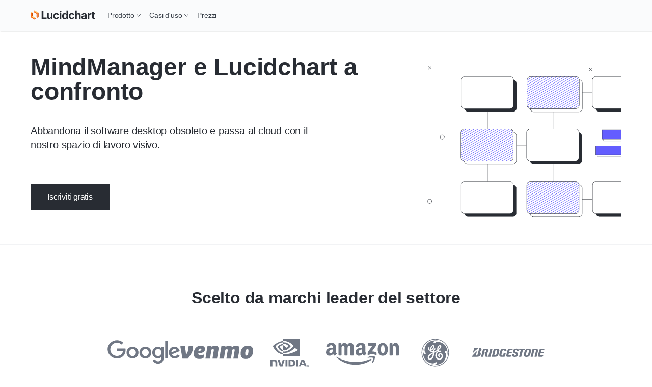

--- FILE ---
content_type: text/html
request_url: https://www.lucidchart.com/pages/it/lucidchart-vs-mindmanager
body_size: 34400
content:
<!DOCTYPE html><html id="html-lang-it" lang="it"><head><meta charSet="utf-8"/><meta http-equiv="x-ua-compatible" content="ie=edge"/><meta name="viewport" content="width=device-width, initial-scale=1, shrink-to-fit=no"/><script data-osano="ESSENTIAL" data-priority="1" defer="" id="lucid-bacon" src="https://cdn.lucid.app/js/bacon?compiled=1" type="text/javascript"></script><script data-osano="ESSENTIAL" data-priority="2" defer="" id="lucid-baconInit" src="https://cdn-cashy-static-assets.lucidchart.com/common/js/baconInit.js" type="text/javascript"></script><script data-osano="ESSENTIAL" data-priority="3" id="osano-consent-mode" type="text/javascript">
        window.dataLayer = window.dataLayer || [];
        function gtag(){dataLayer.push(arguments)};
        gtag('consent','default',{
          'ad_storage':'denied',
          'analytics_storage':'denied',
          'ad_user_data':'denied',
          'ad_personalization':'denied',
          'personalization_storage':'denied',
          'functionality_storage':'granted',
          'security_storage':'granted',
          'wait_for_update': 500
        });
        gtag("set", "ads_data_redaction", true);
      </script><script data-osano="ESSENTIAL" data-priority="4" id="osano" src="https://cmp.osano.com/AzyXWrSv5dqLM1NvD/6967e3d8-335a-40c5-8c44-c86c10ab4ac5/osano.js" type="text/javascript"></script><script data-priority="5" id="osano-microsoft-uet">
        // Osano Script Initialization
        (function(w, o, d) {
        w[o] = w[o] || function() { w[o][d].push(arguments) };
        w[o][d] = w[o][d] || [];
        })(window, 'Osano', 'data');
        // UET Consent Mode Script
        window.uetq = window.uetq || [];
        window.uetq.push('consent', 'default', { ad_storage: 'denied' });
        window.Osano('onConsentSaved', function(consent) {
          if (consent.MARKETING === 'ACCEPT') {
            window.uetq.push('consent', 'update', { ad_storage: 'granted' });
          } else {
            window.uetq.push('consent', 'update', { ad_storage: 'denied' });
          }
        });</script><script data-osano="MARKETING" data-priority="6" id="microsoft-uet-clarity-script" type="text/javascript">
      (function(c,l,a,r,i,t,y){
        c[a]=c[a]||function(){(c[a].q=c[a].q||[]).push(arguments)};
        t=l.createElement(r);t.async=1;t.src="https://www.clarity.ms/tag/"+i+"?ref=Webflow";
        y=l.getElementsByTagName(r)[0];y.parentNode.insertBefore(t,y);
      })(window, document, "clarity", "script", "pdh3jr8dlo");</script><script data-osano="MARKETING" data-priority="7" id="microsoft-uet-clarity-script-1" type="text/javascript">
        function sendClarityConsent(osanoConsent) {
          if (typeof window.clarity === 'function') {
            const analyticsConsent = osanoConsent.ANALYTICS === 'ACCEPT' ? 'granted' : 'denied';
            const marketingConsent = osanoConsent.MARKETING === 'ACCEPT' ? 'granted' : 'denied';
            const clarityConsent = {
              ad_storage: marketingConsent,
              analytics_storage: analyticsConsent
            };
            window.clarity('consentv2', clarityConsent);
          }
        }
        Osano.cm.addEventListener('osano-cm-initialized', function(consent) {
          if (consent) sendClarityConsent(consent);
        });
        Osano.cm.addEventListener('osano-cm-consent-saved', function(consent) {
          sendClarityConsent(consent);
        });</script><script data-osano="ESSENTIAL" data-priority="8" defer="" id="lucid-cookieSyncClient" src="https://cdn.lucid.app/js/cookieSyncClient?compiled=1" type="text/javascript"></script><meta name="generator" content="Gatsby 5.15.0"/><meta content="1d37e9df12edcf2469aa74004b83b3eaf4ddc051f47ee708d63c3dfdccf5e13d" id="ahrefs-site-verification" name="ahrefs-site-verification"/><meta content="it_IT" id="og:locale" property="og:locale" data-gatsby-head="true"/><meta content="@lucidchart" id="twitter:site" property="twitter:site" data-gatsby-head="true"/><meta content="66383448" id="twitter:site:id" property="twitter:site:id" data-gatsby-head="true"/><meta content="Lucidchart" id="og:site_name" property="og:site_name" data-gatsby-head="true"/><meta content="article" id="og:type" property="og:type" data-gatsby-head="true"/><meta content="MindManager e Lucidchart a confronto" id="twitter:title" property="twitter:title" data-gatsby-head="true"/><meta content="È chiaro perché Lucidchart batte MindManager come soluzione di diagrammazione: collaborazione in tempo reale, integrazioni con le app e possibilità di lavorare su qualsiasi dispositivo ovunque ti trovi. Iscriviti gratuitamente oggi stesso!" id="og:description" property="og:description" data-gatsby-head="true"/><meta content="È chiaro perché Lucidchart batte MindManager come soluzione di diagrammazione: collaborazione in tempo reale, integrazioni con le app e possibilità di lavorare su qualsiasi dispositivo ovunque ti trovi. Iscriviti gratuitamente oggi stesso!" id="twitter:description" property="twitter:description" data-gatsby-head="true"/><meta content="MindManager e Lucidchart a confronto" id="og:title" property="og:title" data-gatsby-head="true"/><meta content="Confronta Lucidchart con MindManager e scopri perché Lucidchart è la migliore soluzione per la creazione di diagrammi. Collabora in tempo reale, abbandona il desktop, lavora su cloud da qualsiasi dispositivo e crea immagini senza complicazioni. Iscriviti gratuitamente oggi stesso!" id="description" name="description" data-gatsby-head="true"/><meta content="https://d2slcw3kip6qmk.cloudfront.net/marketing/pages/chart/meta/Lucidchart-working-in-editor.png" id="image_src" property="image_src" data-gatsby-head="true"/><meta content="MindManager" id="keywords" name="keywords" data-gatsby-head="true"/><meta content="https://www.lucidchart.com/pages/lucidchart-vs-mindmanager" id="og:url" property="og:url" data-gatsby-head="true"/><meta content="https://d2slcw3kip6qmk.cloudfront.net/marketing/pages/chart/competitors/mindmanager/mindmanager_hero@2x.png" id="og:image" property="og:image" data-gatsby-head="true"/><meta content="https://d2slcw3kip6qmk.cloudfront.net/marketing/pages/chart/competitors/mindmanager/mindmanager_hero@2x.png" id="og:image:url" property="og:image:url" data-gatsby-head="true"/><meta content="https://d2slcw3kip6qmk.cloudfront.net/marketing/pages/chart/competitors/mindmanager/mindmanager_hero@2x.png" id="og:image:secure_url" property="og:image:secure_url" data-gatsby-head="true"/><meta content="lucidchart e mindmanager a confronto" id="og:image:alt" property="og:image:alt" data-gatsby-head="true"/><meta content="summary_large_image" id="twitter:card" property="twitter:card" data-gatsby-head="true"/><meta content="https://www.lucidchart.com/pages/lucidchart-vs-mindmanager" id="twitter:url" property="twitter:url" data-gatsby-head="true"/><meta content="lucidchart e mindmanager a confronto" id="twitter:image:alt" property="twitter:image:alt" data-gatsby-head="true"/><meta content="https://d2slcw3kip6qmk.cloudfront.net/marketing/pages/chart/competitors/mindmanager/mindmanager_hero@2x.png" id="twitter:image" property="twitter:image" data-gatsby-head="true"/><meta content="2025-09-09T20:38:12.520Z" id="article:modified_time" property="article:modified_time" data-gatsby-head="true"/><style>.gatsby-image-wrapper{position:relative;overflow:hidden}.gatsby-image-wrapper picture.object-fit-polyfill{position:static!important}.gatsby-image-wrapper img{bottom:0;height:100%;left:0;margin:0;max-width:none;padding:0;position:absolute;right:0;top:0;width:100%;object-fit:cover}.gatsby-image-wrapper [data-main-image]{opacity:0;transform:translateZ(0);transition:opacity .25s linear;will-change:opacity}.gatsby-image-wrapper-constrained{display:inline-block;vertical-align:top}</style><noscript><style>.gatsby-image-wrapper noscript [data-main-image]{opacity:1!important}.gatsby-image-wrapper [data-placeholder-image]{opacity:0!important}</style></noscript><script type="module">const e="undefined"!=typeof HTMLImageElement&&"loading"in HTMLImageElement.prototype;e&&document.body.addEventListener("load",(function(e){const t=e.target;if(void 0===t.dataset.mainImage)return;if(void 0===t.dataset.gatsbyImageSsr)return;let a=null,n=t;for(;null===a&&n;)void 0!==n.parentNode.dataset.gatsbyImageWrapper&&(a=n.parentNode),n=n.parentNode;const o=a.querySelector("[data-placeholder-image]"),r=new Image;r.src=t.currentSrc,r.decode().catch((()=>{})).then((()=>{t.style.opacity=1,o&&(o.style.opacity=0,o.style.transition="opacity 500ms linear")}))}),!0);</script><script>(function(w,d,s,l,i){w[l]=w[l]||[];w[l].push({'gtm.start': new Date().getTime(),event:'gtm.js'});var f=d.getElementsByTagName(s)[0], j=d.createElement(s),dl=l!='dataLayer'?'&l='+l:'';j.async=true;j.src= 'https://www.googletagmanager.com/gtm.js?id='+i+dl+'';f.parentNode.insertBefore(j,f); })(window,document,'script','dataLayer', 'GTM-N2HJB2Q');</script><link href="/pages/sitemap.xml" rel="sitemap" type="application/xml"/><link as="font" crossorigin="anonymous" href="https://cdn-cashy-static-assets.lucidchart.com/fonts/graphik/Graphik-SuperItalic-Cy-Web.woff2" id="font-graphik-superitalic-cy-web" rel="preload" type="font/woff2"/><link as="font" crossorigin="anonymous" href="https://cdn-cashy-static-assets.lucidchart.com/fonts/graphik/Graphik-Super-Cy-Web.woff2" id="font-graphik-super-cy-web" rel="preload" type="font/woff2"/><link as="font" crossorigin="anonymous" href="https://cdn-cashy-static-assets.lucidchart.com/fonts/graphik/Graphik-Bold-Cy-Web.woff2" id="font-graphik-bold-cy-web" rel="preload" type="font/woff2"/><link as="font" crossorigin="anonymous" href="https://cdn-cashy-static-assets.lucidchart.com/fonts/graphik/Graphik-Light-Cy-Web.woff2" id="font-graphik-light-cy-web" rel="preload" type="font/woff2"/><link as="font" crossorigin="anonymous" href="https://cdn-cashy-static-assets.lucidchart.com/fonts/graphik/Graphik-Medium-Cy-Web.woff2" id="font-graphik-medium-cy-web" rel="preload" type="font/woff2"/><link as="font" crossorigin="anonymous" href="https://cdn-cashy-static-assets.lucidchart.com/fonts/graphik/Graphik-RegularItalic-Cy-Web.woff2" id="font-graphik-regularitalic-cy-web" rel="preload" type="font/woff2"/><link as="font" crossorigin="anonymous" href="https://cdn-cashy-static-assets.lucidchart.com/fonts/graphik/Graphik-Regular-Cy-Web.woff2" id="font-graphik-regular-cy-web" rel="preload" type="font/woff2"/><link crossorigin="use-credentials" data-osano="ANALYTICS" href="https://analytics.lucid.app" id="lucid-analytics" rel="preconnect dns-prefetch"/><link href="https://chrome.google.com/webstore/detail/apboafhkiegglekeafbckfjldecefkhn" id="chrome-webstore-item" rel="chrome-webstore-item"/><link href="https://cdn-cashy-static-assets.lucidchart.com/marketing/images/Lucidchart_favicon_full_96x96.png" id="shortcut-icon" rel="shortcut icon" type="image/png" data-gatsby-head="true"/><title id="title" data-gatsby-head="true">MindManager e Lucidchart a confronto | Lucidchart</title><link href="https://www.lucidchart.com/pages/it/lucidchart-vs-mindmanager" id="canonical" rel="canonical" data-gatsby-head="true"/><script id="schema-structured-data" type="application/ld+json" data-gatsby-head="true">{"@context":"https://schema.org","@type":"Article","dateModified":"2025-09-09T20:38:12.520Z","headline":"MindManager e Lucidchart a confronto","description":"Confronta Lucidchart con MindManager e scopri perché Lucidchart è la migliore soluzione per la creazione di diagrammi. Collabora in tempo reale, abbandona il desktop, lavora su cloud da qualsiasi dispositivo e crea immagini senza complicazioni. Iscriviti gratuitamente oggi stesso!","image": "https://d2slcw3kip6qmk.cloudfront.net/marketing/pages/chart/competitors/mindmanager/mindmanager_hero@2x.png"}</script></head><body><noscript><iframe src="https://www.googletagmanager.com/ns.html?id=GTM-N2HJB2Q" height="0" width="0" style="display: none; visibility: hidden" aria-hidden="true"></iframe></noscript><div id="___gatsby"><div style="outline:none" tabindex="-1" id="gatsby-focus-wrapper"><style data-emotion="css-global 16l2f5h">html,body,input,textarea,button{font-family:Graphik,"Noto Sans JP",-apple-system,BlinkMacSystemFont,"Segoe UI","Helvetica Neue",Arial,sans-serif;}html,body{margin:0;padding:0;}body{background-color:white;}ul,ol{padding:0;margin-left:20px;}*,*::before,*::after{box-sizing:border-box;letter-spacing:-0.2px;}img{max-width:100%;}fieldset{border:none;}.osano-cm-widget{display:none;}.osano-cm-info-dialog__info.osano-cm-info.osano-cm-info--open{z-index:3000;}iframe#q-messenger-frame:not(.qlfd-is-mobile.maximized){bottom:50px!important;}@font-face{font-family:'Graphik';src:url('https://cdn-cashy-static-assets.lucidchart.com/fonts/graphik/Graphik-SuperItalic-Cy-Web.woff2') format('woff2');font-weight:900;font-display:auto;font-style:italic;}@font-face{font-family:'Graphik';src:url('https://cdn-cashy-static-assets.lucidchart.com/fonts/graphik/Graphik-Super-Cy-Web.woff2') format('woff2');font-weight:900;font-display:auto;}@font-face{font-family:'Graphik';src:url('https://cdn-cashy-static-assets.lucidchart.com/fonts/graphik/Graphik-Bold-Cy-Web.woff2') format('woff2');font-weight:700;font-display:auto;}@font-face{font-family:'Graphik';src:url('https://cdn-cashy-static-assets.lucidchart.com/fonts/graphik/Graphik-Light-Cy-Web.woff2') format('woff2');font-weight:300;font-display:auto;}@font-face{font-family:'Graphik';src:url('https://cdn-cashy-static-assets.lucidchart.com/fonts/graphik/Graphik-Medium-Cy-Web.woff2') format('woff2');font-weight:500;font-display:auto;}@font-face{font-family:'Graphik';src:url('https://cdn-cashy-static-assets.lucidchart.com/fonts/graphik/Graphik-Regular-Cy-Web.woff2') format('woff2');font-weight:400;font-display:auto;}@font-face{font-family:'Graphik';src:url('https://cdn-cashy-static-assets.lucidchart.com/fonts/graphik/Graphik-RegularItalic-Cy-Web.woff2') format('woff2');font-weight:400;font-display:auto;font-style:italic;}</style><style data-emotion="css 18eamsq">.css-18eamsq{border:0;clip:rect(1px, 1px, 1px, 1px);height:0;margin:-1px;overflow:hidden;padding:0;position:absolute;width:0;}</style><span aria-hidden="true" id="pingdom-check" class="css-18eamsq e194nbvc0">PINGDOM_CANARY_STRING</span><!--$--><!--/$--><style data-emotion="css 1xrb5ap">.css-1xrb5ap{box-shadow:1px 1px 2px 0 rgba(40, 44, 51, 0.24);position:-webkit-sticky;position:sticky;top:0;z-index:2000;}</style><style data-emotion="css 11qhh70">.css-11qhh70{box-shadow:1px 1px 2px 0 rgba(40, 44, 51, 0.24);position:-webkit-sticky;position:sticky;top:0;z-index:2000;}</style><header class="css-11qhh70 ehlrwuo0"><style data-emotion="css bjdu6t-navSkipButton">.css-bjdu6t-navSkipButton{position:absolute;top:0;-webkit-transform:translateY(50%);-moz-transform:translateY(50%);-ms-transform:translateY(50%);transform:translateY(50%);left:-100vw;margin:auto 0;z-index:9999999999;-webkit-transition:left 0.25s ease-in-out;transition:left 0.25s ease-in-out;}.css-bjdu6t-navSkipButton:active,.css-bjdu6t-navSkipButton:focus{left:16px;}@media only screen and (min-width: 1024px){.css-bjdu6t-navSkipButton{left:-50vw;}}</style><style data-emotion="css kh502p-button-navSkipButton">.css-kh502p-button-navSkipButton{padding:12px 24px;display:inline-block;-webkit-text-decoration:none;text-decoration:none;cursor:pointer;font-size:inherit;line-height:1;-webkit-transition:-webkit-transform 0.15s ease-out;transition:transform 0.15s ease-out;font-weight:500;min-width:-webkit-max-content;min-width:-moz-max-content;min-width:max-content;text-align:center;margin:1rem 0;outline:none;position:relative;border-style:solid;border-width:1px;border-color:#282C33;border-radius:0px;color:#FFFFFF;background-color:#282C33;position:absolute;top:0;-webkit-transform:translateY(50%);-moz-transform:translateY(50%);-ms-transform:translateY(50%);transform:translateY(50%);left:-100vw;margin:auto 0;z-index:9999999999;-webkit-transition:left 0.25s ease-in-out;transition:left 0.25s ease-in-out;}.css-kh502p-button-navSkipButton:focus,.css-kh502p-button-navSkipButton:focus-visible{outline:5px solid;outline-offset:0;outline-color:#FFFFFF;}.css-kh502p-button-navSkipButton:focus::before,.css-kh502p-button-navSkipButton:focus-visible::before{position:absolute;content:"";top:-6px;bottom:-6px;left:-6px;right:-6px;border-style:solid;border-width:2px;border-color:#282C33;border-radius:0px;}.css-kh502p-button-navSkipButton:hover,.css-kh502p-button-navSkipButton:focus,.css-kh502p-button-navSkipButton:focus-visible{background-color:#4C535D;color:#FFFFFF;border-color:transparent;}.css-kh502p-button-navSkipButton:disabled,.css-kh502p-button-navSkipButton[aria-disabled="true"]{cursor:default;outline:none;box-shadow:none;color:#4C535D;background-color:#CED4DB;border-color:transparent;}.css-kh502p-button-navSkipButton:active,.css-kh502p-button-navSkipButton:focus{left:16px;}@media only screen and (min-width: 1024px){.css-kh502p-button-navSkipButton{left:-50vw;}}</style><button data-skip="true" data-element-page-location="body" data-element-type="button" class="ey6auwv0 css-kh502p-button-navSkipButton ernq87c0" type="button">Skip to Content</button><style data-emotion="css c7c36t-navbar">.css-c7c36t-navbar{height:60px;background:#FFFFFF;position:relative;width:100%;max-width:100vw;-webkit-transition:top 0.2s ease,box-shadow 0.2s ease-out;transition:top 0.2s ease,box-shadow 0.2s ease-out;top:0;left:0;background-color:#FAFBFC;position:fixed;position:-webkit-sticky;position:sticky;}</style><style data-emotion="css 10xizw5-navbar">.css-10xizw5-navbar{height:60px;background:#FFFFFF;position:relative;width:100%;max-width:100vw;-webkit-transition:top 0.2s ease,box-shadow 0.2s ease-out;transition:top 0.2s ease,box-shadow 0.2s ease-out;top:0;left:0;background-color:#FAFBFC;position:fixed;position:-webkit-sticky;position:sticky;}</style><div class="css-10xizw5-navbar ehlrwuo0"><style data-emotion="css fyxpoa">.css-fyxpoa{display:-webkit-box;display:-webkit-flex;display:-ms-flexbox;display:flex;background-color:inherit;}</style><style data-emotion="css 3gcweg-container">.css-3gcweg-container{display:block;position:relative;max-width:90rem;width:100%;margin:0 auto;height:100%;-webkit-font-smoothing:antialiased;-webkit-box-pack:justify;-webkit-justify-content:space-between;justify-content:space-between;padding-right:1.875rem;padding-left:1.875rem;display:-webkit-box;display:-webkit-flex;display:-ms-flexbox;display:flex;background-color:inherit;}@media only screen and (min-width: 900px){.css-3gcweg-container{padding-right:3.75rem;padding-left:3.75rem;}}@media only screen and (min-width: 1024px){.css-3gcweg-container{padding-right:1.75rem;padding-left:1.75rem;}}@media only screen and (min-width: 1220px){.css-3gcweg-container{padding-right:3.75rem;padding-left:3.75rem;}}@media only screen and (min-width: 1440px){.css-3gcweg-container{padding-right:7.5rem;padding-left:7.5rem;}}</style><div class="css-3gcweg-container e18b954y0"><style data-emotion="css faqkr2">.css-faqkr2{grid-area:logo;background-image:url([data-uri]);}</style><style data-emotion="css 1636znt-navLogo">.css-1636znt-navLogo{-webkit-flex-basis:132px;-ms-flex-preferred-size:132px;flex-basis:132px;-webkit-background-position:left center;background-position:left center;-webkit-background-size:132px;background-size:132px;background-repeat:no-repeat;display:-webkit-box;display:-webkit-flex;display:-ms-flexbox;display:flex;-webkit-align-items:center;-webkit-box-align:center;-ms-flex-align:center;align-items:center;grid-area:logo;background-image:url([data-uri]);}@media only screen and (min-width: 900px){.css-1636znt-navLogo{-webkit-flex-basis:143px;-ms-flex-preferred-size:143px;flex-basis:143px;-webkit-background-size:143px 26px;background-size:143px 26px;}}</style><div class="css-1636znt-navLogo e177aqpu0"><style data-emotion="css 1x76lit">.css-1x76lit{height:calc(100% - 20px);width:100%;}</style><style data-emotion="css 1wmgt5o-gatsbyLink">.css-1wmgt5o-gatsbyLink{display:inline-block;-webkit-text-decoration:none;text-decoration:none;cursor:pointer;color:#AB4200;font-weight:500;height:calc(100% - 20px);width:100%;}.css-1wmgt5o-gatsbyLink:focus,.css-1wmgt5o-gatsbyLink:focus-visible{outline:none;position:relative;}.css-1wmgt5o-gatsbyLink:focus::before,.css-1wmgt5o-gatsbyLink:focus-visible::before{content:"";position:absolute;left:-4px;right:-4px;top:-6px;bottom:-6px;border-style:solid;border-width:1px;}.css-1wmgt5o-gatsbyLink .hasArrowIcon path{stroke:#282C33;stroke-width:1px;}.css-1wmgt5o-gatsbyLink .hasCarotIcon path{stroke-width:2px;}.css-1wmgt5o-gatsbyLink:hover,.css-1wmgt5o-gatsbyLink:focus,.css-1wmgt5o-gatsbyLink:active{font-weight:400;}.css-1wmgt5o-gatsbyLink:hover .hasArrowIcon path,.css-1wmgt5o-gatsbyLink:focus .hasArrowIcon path,.css-1wmgt5o-gatsbyLink:active .hasArrowIcon path{stroke:initial;stroke-width:initial;}.css-1wmgt5o-gatsbyLink:hover .hasCarotIcon path,.css-1wmgt5o-gatsbyLink:focus .hasCarotIcon path,.css-1wmgt5o-gatsbyLink:active .hasCarotIcon path{stroke-width:1px;}.css-1wmgt5o-gatsbyLink[data-link-as-button=true]{font-weight:500;}.css-1wmgt5o-gatsbyLink[data-link-as-button=true] .hasArrowIcon path{stroke:#FFFFFF;}.css-1wmgt5o-gatsbyLink[data-link-as-button=true]:hover,.css-1wmgt5o-gatsbyLink[data-link-as-button=true]:focus,.css-1wmgt5o-gatsbyLink[data-link-as-button=true]:active{font-weight:500;}.css-1wmgt5o-gatsbyLink[data-link-as-button=true]:hover .hasArrowIcon path,.css-1wmgt5o-gatsbyLink[data-link-as-button=true]:focus .hasArrowIcon path,.css-1wmgt5o-gatsbyLink[data-link-as-button=true]:active .hasArrowIcon path{stroke:#FFFFFF;}.css-1wmgt5o-gatsbyLink[aria-disabled="true"]{opacity:0.5;pointer-events:none;cursor:default;}</style><a aria-label="Vai alla home page di Lucidchart" data-element-page-location="siteNav" data-element-type="link" data-link-as-link="true" hrefLang="it" lang="it" class="css-1wmgt5o-gatsbyLink e1ch5gxa0" data-link-as-gatsby="true" href="/pages/it"></a></div><style data-emotion="css zkn0d0">.css-zkn0d0{display:grid;-webkit-align-items:center;-webkit-box-align:center;-ms-flex-align:center;align-items:center;-webkit-flex:0 0 auto;-ms-flex:0 0 auto;flex:0 0 auto;grid-template-areas:"actions menu";gap:12px;}@media only screen and (min-width: 1024px){.css-zkn0d0{gap:0;-webkit-flex:1 0 auto;-ms-flex:1 0 auto;flex:1 0 auto;grid-template-areas:"menu actions";}}</style><style data-emotion="css 1auq7p2">.css-1auq7p2{display:grid;-webkit-align-items:center;-webkit-box-align:center;-ms-flex-align:center;align-items:center;-webkit-flex:0 0 auto;-ms-flex:0 0 auto;flex:0 0 auto;grid-template-areas:"actions menu";gap:12px;}@media only screen and (min-width: 1024px){.css-1auq7p2{gap:0;-webkit-flex:1 0 auto;-ms-flex:1 0 auto;flex:1 0 auto;grid-template-areas:"menu actions";}}</style><div class="css-1auq7p2 ehlrwuo0"><style data-emotion="css z9anr2">.css-z9anr2{grid-area:menu;width:-webkit-fit-content;width:-moz-fit-content;width:fit-content;}</style><style data-emotion="css 1dl68lb">.css-1dl68lb{grid-area:menu;width:-webkit-fit-content;width:-moz-fit-content;width:fit-content;}</style><nav aria-label="Site navigation bar" class="css-1dl68lb ehlrwuo0"><style data-emotion="css z0bwe6">.css-z0bwe6{z-index:-1;background-color:#FFFFFF;position:absolute;top:0;right:0;left:0;max-height:calc(100vh - 60px);overflow-y:scroll;padding-bottom:48px;border-bottom:1px solid #5D646F;-webkit-transform:translateY(-100%);-moz-transform:translateY(-100%);-ms-transform:translateY(-100%);transform:translateY(-100%);}@media only screen and (min-width: 1024px){.css-z0bwe6{border-bottom:none;padding-bottom:0;background-color:transparent;visibility:visible;-webkit-align-items:center;-webkit-box-align:center;-ms-flex-align:center;align-items:center;-webkit-box-pack:justify;-webkit-justify-content:space-between;justify-content:space-between;width:100%;-webkit-transform:unset;-moz-transform:unset;-ms-transform:unset;transform:unset;position:unset;overflow-y:unset;}}</style><div class="css-z0bwe6"><style data-emotion="css oe3bsx-navMenuContainer">.css-oe3bsx-navMenuContainer{display:-webkit-box;display:-webkit-flex;display:-ms-flexbox;display:flex;-webkit-flex-direction:column;-ms-flex-direction:column;flex-direction:column;}@media only screen and (min-width: 1024px){.css-oe3bsx-navMenuContainer{visibility:visible;-webkit-flex-direction:row;-ms-flex-direction:row;flex-direction:row;-webkit-align-items:center;-webkit-box-align:center;-ms-flex-align:center;align-items:center;-webkit-box-pack:justify;-webkit-justify-content:space-between;justify-content:space-between;width:100%;height:unset;}}</style><style data-emotion="css 1wunv68-navMenuContainer">.css-1wunv68-navMenuContainer{display:-webkit-box;display:-webkit-flex;display:-ms-flexbox;display:flex;-webkit-flex-direction:column;-ms-flex-direction:column;flex-direction:column;}@media only screen and (min-width: 1024px){.css-1wunv68-navMenuContainer{visibility:visible;-webkit-flex-direction:row;-ms-flex-direction:row;flex-direction:row;-webkit-align-items:center;-webkit-box-align:center;-ms-flex-align:center;align-items:center;-webkit-box-pack:justify;-webkit-justify-content:space-between;justify-content:space-between;width:100%;height:unset;}}</style><div id="site-nav-container" class="css-1wunv68-navMenuContainer ehlrwuo0"><style data-emotion="css u4sw0i-navMenuLinkUL">.css-u4sw0i-navMenuLinkUL{display:-webkit-box;display:-webkit-flex;display:-ms-flexbox;display:flex;-webkit-flex-direction:column;-ms-flex-direction:column;flex-direction:column;margin:0;margin-block:0;padding-inline:0;width:100%;list-style:none;-webkit-align-items:center;-webkit-box-align:center;-ms-flex-align:center;align-items:center;position:relative;}@media only screen and (min-width: 1024px){.css-u4sw0i-navMenuLinkUL{gap:4px;height:100%;-webkit-flex-direction:row;-ms-flex-direction:row;flex-direction:row;}}</style><ul class="css-u4sw0i-navMenuLinkUL"><style data-emotion="css ah66il-navMenuLinkLi">.css-ah66il-navMenuLinkLi{width:100%;position:relative;}@media only screen and (min-width: 1024px){.css-ah66il-navMenuLinkLi{padding-right:unset;height:100%;width:unset;}}</style><li class="css-ah66il-navMenuLinkLi"><style data-emotion="css ciea0t">@media only screen and (min-width: 1024px){.css-ciea0t{font-size:14px;}}</style><style data-emotion="css 1f3keyi-button">.css-1f3keyi-button{padding:12px 24px;display:-webkit-box;display:-webkit-flex;display:-ms-flexbox;display:flex;-webkit-text-decoration:none;text-decoration:none;cursor:pointer;font-size:16px;line-height:1;-webkit-transition:-webkit-transform 0.15s ease-out;transition:transform 0.15s ease-out;font-weight:400;min-width:-webkit-max-content;min-width:-moz-max-content;min-width:max-content;text-align:center;-webkit-align-items:center;-webkit-box-align:center;-ms-flex-align:center;align-items:center;position:relative;width:100%;background-color:transparent;color:#3A414A;border:none;margin:0;padding-top:24px;padding-bottom:24px;padding-right:1.875rem;padding-left:1.875rem;border-bottom:1px solid;border-bottom-color:#DFE3E8;-webkit-box-pack:justify;-webkit-justify-content:space-between;justify-content:space-between;}@media (hover: hover) and (pointer: fine){.css-1f3keyi-button:hover{background:#F2F3F5;}}.css-1f3keyi-button:focus-visible{background:#F2F3F5;outline-color:#AB4200;outline-width:1px;outline-style:solid;outline-offset:-2px;}@media only screen and (min-width: 900px){.css-1f3keyi-button{padding-right:3.75rem;padding-left:3.75rem;}}@media only screen and (min-width: 1024px){.css-1f3keyi-button{padding-top:8px;padding-bottom:8px;padding-left:8px;padding-right:8px;border-bottom:none;}}@media only screen and (min-width: 1024px){.css-1f3keyi-button{font-size:14px;}}</style><button aria-controls="nav-submenu-149" tabindex="0" data-element-page-location="body" data-element-type="button" data-link-as-button="true" class="css-1f3keyi-button ernq87c0" type="button">Prodotto<style data-emotion="css 5p4gwh">.css-5p4gwh{height:100%;width:10px;position:relative;-webkit-transition:-webkit-transform 0.2s cubic-bezier(0.16, 1, 0.3, 1);transition:transform 0.2s cubic-bezier(0.16, 1, 0.3, 1);}@media only screen and (min-width: 1024px){.css-5p4gwh{margin-left:4px;}}</style><style data-emotion="css 1wlmahd-svgIcon-CarotDownDeep">.css-1wlmahd-svgIcon-CarotDownDeep{display:inline-block;height:1em;width:1em;position:relative;height:100%;width:10px;position:relative;-webkit-transition:-webkit-transform 0.2s cubic-bezier(0.16, 1, 0.3, 1);transition:transform 0.2s cubic-bezier(0.16, 1, 0.3, 1);}@media only screen and (min-width: 1024px){.css-1wlmahd-svgIcon-CarotDownDeep{margin-left:4px;}}</style><span class="css-1wlmahd-svgIcon-CarotDownDeep"><svg fill="none" height="10" viewBox="0 0 10 10" width="10" xmlns="http://www.w3.org/2000/svg"><path d="M1 2.5L5 7.5L9 2.5" stroke="currentcolor"></path></svg></span></button><style data-emotion="css 117g6i1-NavDropdown">.css-117g6i1-NavDropdown{height:100%;width:100%;background-color:#FAFBFC;overflow:hidden;-webkit-transform:translateY(-10px);-moz-transform:translateY(-10px);-ms-transform:translateY(-10px);transform:translateY(-10px);opacity:0;max-height:0;-webkit-transition:0.3s cubic-bezier(0.16, 1, 0.3, 1);transition:0.3s cubic-bezier(0.16, 1, 0.3, 1);display:-webkit-box;display:-webkit-flex;display:-ms-flexbox;display:flex;-webkit-flex-direction:column;-ms-flex-direction:column;flex-direction:column;scrollbar-width:none;}@media only screen and (min-width: 1024px){.css-117g6i1-NavDropdown{-webkit-transition:none;transition:none;-webkit-transform:translateY(0);-moz-transform:translateY(0);-ms-transform:translateY(0);transform:translateY(0);background-color:#FFFFFF;-webkit-box-pack:center;-ms-flex-pack:center;-webkit-justify-content:center;justify-content:center;position:absolute;top:calc((60px + 100%) / 2);left:-32px;width:-webkit-fit-content;width:-moz-fit-content;width:fit-content;overflow-y:scroll;box-shadow:2px 2px 4px 0 rgba(40, 44, 51, 0.20);border:1px solid #DFE3E8;}}</style><style data-emotion="css dtzeae-NavDropdown">.css-dtzeae-NavDropdown{height:100%;width:100%;background-color:#FAFBFC;overflow:hidden;-webkit-transform:translateY(-10px);-moz-transform:translateY(-10px);-ms-transform:translateY(-10px);transform:translateY(-10px);opacity:0;max-height:0;-webkit-transition:0.3s cubic-bezier(0.16, 1, 0.3, 1);transition:0.3s cubic-bezier(0.16, 1, 0.3, 1);display:-webkit-box;display:-webkit-flex;display:-ms-flexbox;display:flex;-webkit-flex-direction:column;-ms-flex-direction:column;flex-direction:column;scrollbar-width:none;}@media only screen and (min-width: 1024px){.css-dtzeae-NavDropdown{-webkit-transition:none;transition:none;-webkit-transform:translateY(0);-moz-transform:translateY(0);-ms-transform:translateY(0);transform:translateY(0);background-color:#FFFFFF;-webkit-box-pack:center;-ms-flex-pack:center;-webkit-justify-content:center;justify-content:center;position:absolute;top:calc((60px + 100%) / 2);left:-32px;width:-webkit-fit-content;width:-moz-fit-content;width:fit-content;overflow-y:scroll;box-shadow:2px 2px 4px 0 rgba(40, 44, 51, 0.20);border:1px solid #DFE3E8;}}</style><div aria-expanded="false" aria-hidden="true" aria-label="Navigation dropdown menu list" id="nav-submenu-149" role="listbox" tabindex="-1" class="css-dtzeae-NavDropdown ehlrwuo0"><style data-emotion="css 11qgror">.css-11qgror{display:-webkit-box;display:-webkit-flex;display:-ms-flexbox;display:flex;-webkit-flex-direction:column;-ms-flex-direction:column;flex-direction:column;gap:24px;}@media only screen and (min-width: 1024px){.css-11qgror{-webkit-flex-direction:row;-ms-flex-direction:row;flex-direction:row;}}</style><style data-emotion="css 1u4cmci">.css-1u4cmci{display:-webkit-box;display:-webkit-flex;display:-ms-flexbox;display:flex;-webkit-flex-direction:column;-ms-flex-direction:column;flex-direction:column;gap:24px;}@media only screen and (min-width: 1024px){.css-1u4cmci{-webkit-flex-direction:row;-ms-flex-direction:row;flex-direction:row;}}</style><div class="css-1u4cmci ehlrwuo0"><style data-emotion="css d5c8b2-NavDropdownSection">@media only screen and (min-width: 1024px){.css-d5c8b2-NavDropdownSection{width:236px;}}</style><style data-emotion="css 10h1gc7-NavDropdownSection">@media only screen and (min-width: 1024px){.css-10h1gc7-NavDropdownSection{width:236px;}}</style><div class="css-10h1gc7-NavDropdownSection ehlrwuo0"><style data-emotion="css guh34j">.css-guh34j{color:#5D646F;border-bottom:1px solid #CED4DB;margin:0 24px 12px;padding-bottom:8px;min-width:220px;}@media only screen and (min-width: 900px){.css-guh34j{margin:0 3.75rem 12px;}}@media only screen and (min-width: 1024px){.css-guh34j{margin:0 8px 12px;}}</style><style data-emotion="css j9dnzv-heading">.css-j9dnzv-heading{font-family:Graphik,"Noto Sans JP",-apple-system,BlinkMacSystemFont,Segoe UI,Helvetica Neue,Arial,sans-serif;color:#282C33;font-size:12px;font-weight:400;line-height:1.2;margin-top:0;margin-bottom:12px;color:#5D646F;border-bottom:1px solid #CED4DB;margin:0 24px 12px;padding-bottom:8px;min-width:220px;}@media only screen and (min-width: 900px){.css-j9dnzv-heading{margin:0 3.75rem 12px;}}@media only screen and (min-width: 1024px){.css-j9dnzv-heading{margin:0 8px 12px;}}</style><h3 aria-level="3" id="NavDropdownSectionLabel-188-1" data-element-page-location="siteNav" data-element-type="heading" class="css-j9dnzv-heading e1enmccm0">Panoramica</h3><style data-emotion="css 1ux0wxm-NavDropdownSectionUL">.css-1ux0wxm-NavDropdownSectionUL{margin:0;list-style:none;display:-webkit-box;display:-webkit-flex;display:-ms-flexbox;display:flex;-webkit-flex-direction:column;-ms-flex-direction:column;flex-direction:column;min-width:220px;}.css-1ux0wxm-NavDropdownSectionUL:not(:last-of-type){padding-bottom:40px;}@media only screen and (min-width: 1024px){.css-1ux0wxm-NavDropdownSectionUL{padding-bottom:0;}}</style><ul aria-labelledby="NavDropdownSectionLabel-188-1" class="css-1ux0wxm-NavDropdownSectionUL" style="opacity:0"><li tabindex="-1" style="opacity:0;transform:translateX(-4px)"><style data-emotion="css 1lt71h">.css-1lt71h{gap:12px;border-bottom:none;padding-left:24px;padding-right:24px;padding-top:16px;padding-bottom:16px;}@media only screen and (min-width: 1024px){.css-1lt71h{font-size:14px;}}</style><style data-emotion="css 11uyj8f-gatsbyLink">.css-11uyj8f-gatsbyLink{font-size:16px;display:-webkit-box;display:-webkit-flex;display:-ms-flexbox;display:flex;-webkit-text-decoration:none;text-decoration:none;cursor:pointer;-webkit-align-items:center;-webkit-box-align:center;-ms-flex-align:center;align-items:center;position:relative;width:100%;background-color:transparent;font-weight:400;color:#3A414A;border:none;margin:0;padding-top:24px;padding-bottom:24px;padding-right:1.875rem;padding-left:1.875rem;border-bottom:1px solid;border-bottom-color:#DFE3E8;line-height:1;gap:12px;border-bottom:none;padding-left:24px;padding-right:24px;padding-top:16px;padding-bottom:16px;}@media (hover: hover) and (pointer: fine){.css-11uyj8f-gatsbyLink:hover{background:#F2F3F5;}}.css-11uyj8f-gatsbyLink:focus-visible{background:#F2F3F5;outline-color:#AB4200;outline-width:1px;outline-style:solid;outline-offset:-2px;}@media only screen and (min-width: 900px){.css-11uyj8f-gatsbyLink{padding-right:3.75rem;padding-left:3.75rem;}}@media only screen and (min-width: 1024px){.css-11uyj8f-gatsbyLink{padding-top:8px;padding-bottom:8px;padding-left:8px;padding-right:8px;border-bottom:none;}}.css-11uyj8f-gatsbyLink[aria-disabled="true"]{opacity:0.5;pointer-events:none;cursor:default;}@media only screen and (min-width: 1024px){.css-11uyj8f-gatsbyLink{font-size:14px;}}</style><a tabindex="-1" data-element-page-location="body" data-element-type="link" data-link-as-link="true" hrefLang="it" lang="it" class="css-11uyj8f-gatsbyLink e1ch5gxa0" data-link-as-gatsby="true" href="/pages/it/prodotto"><style data-emotion="css 1821gv5">.css-1821gv5{display:-webkit-box;display:-webkit-flex;display:-ms-flexbox;display:flex;-webkit-flex-direction:column;-ms-flex-direction:column;flex-direction:column;gap:8px;}</style><style data-emotion="css e6aoit">.css-e6aoit{display:-webkit-box;display:-webkit-flex;display:-ms-flexbox;display:flex;-webkit-flex-direction:column;-ms-flex-direction:column;flex-direction:column;gap:8px;}</style><div class="css-e6aoit ehlrwuo0"><style data-emotion="css ti75j2">.css-ti75j2{margin:0;}</style><style data-emotion="css 17r0y7q-text">.css-17r0y7q-text{font-family:Graphik,"Noto Sans JP",-apple-system,BlinkMacSystemFont,Segoe UI,Helvetica Neue,Arial,sans-serif;color:#282C33;font-size:16px;font-weight:700;line-height:1;margin-top:0;margin-bottom:16px;margin:0;}</style><p data-element-page-location="body" data-element-type="text" class="css-17r0y7q-text e1c3y1zg0">Panoramica di Lucidchart</p><style data-emotion="css 12uqaon-text">.css-12uqaon-text{font-family:Graphik,"Noto Sans JP",-apple-system,BlinkMacSystemFont,Segoe UI,Helvetica Neue,Arial,sans-serif;color:#282C33;font-size:12px;font-weight:400;line-height:1.2;margin-top:0;margin-bottom:12px;margin:0;}</style><p data-element-page-location="body" data-element-type="text" class="css-12uqaon-text e1c3y1zg0">Un&#x27;area di lavoro visiva per la creazione di diagrammi, la visualizzazione di dati e la collaborazione.</p></div></a></li><li tabindex="-1" style="opacity:0;transform:translateX(-4px)"><a tabindex="-1" data-element-page-location="body" data-element-type="link" data-link-as-link="true" hrefLang="it" lang="it" class="css-11uyj8f-gatsbyLink e1ch5gxa0" data-link-as-gatsby="true" href="/pages/it/integrazioni"><div class="css-e6aoit ehlrwuo0"><p data-element-page-location="body" data-element-type="text" class="css-17r0y7q-text e1c3y1zg0">Integrazioni</p><p data-element-page-location="body" data-element-type="text" class="css-12uqaon-text e1c3y1zg0">Connettiti alle app utilizzate quotidianamente dal tuo team.</p></div></a></li></ul></div><div class="css-10h1gc7-NavDropdownSection ehlrwuo0"><h3 aria-level="3" id="NavDropdownSectionLabel-189-2" data-element-page-location="siteNav" data-element-type="heading" class="css-j9dnzv-heading e1enmccm0">Piani a pagamento</h3><ul aria-labelledby="NavDropdownSectionLabel-189-2" class="css-1ux0wxm-NavDropdownSectionUL" style="opacity:0"><li tabindex="-1" style="opacity:0;transform:translateX(-4px)"><style data-emotion="css x5ft5w">.css-x5ft5w{border-bottom:none;padding-left:24px;padding-right:24px;padding-top:16px;padding-bottom:16px;}@media only screen and (min-width: 1024px){.css-x5ft5w{font-size:14px;}}</style><style data-emotion="css xma51a-link">.css-xma51a-link{font-size:16px;display:-webkit-box;display:-webkit-flex;display:-ms-flexbox;display:flex;-webkit-text-decoration:none;text-decoration:none;cursor:pointer;-webkit-align-items:center;-webkit-box-align:center;-ms-flex-align:center;align-items:center;position:relative;width:100%;background-color:transparent;font-weight:400;color:#3A414A;border:none;margin:0;padding-top:24px;padding-bottom:24px;padding-right:1.875rem;padding-left:1.875rem;border-bottom:1px solid;border-bottom-color:#DFE3E8;line-height:1;border-bottom:none;padding-left:24px;padding-right:24px;padding-top:16px;padding-bottom:16px;}@media (hover: hover) and (pointer: fine){.css-xma51a-link:hover{background:#F2F3F5;}}.css-xma51a-link:focus-visible{background:#F2F3F5;outline-color:#AB4200;outline-width:1px;outline-style:solid;outline-offset:-2px;}@media only screen and (min-width: 900px){.css-xma51a-link{padding-right:3.75rem;padding-left:3.75rem;}}@media only screen and (min-width: 1024px){.css-xma51a-link{padding-top:8px;padding-bottom:8px;padding-left:8px;padding-right:8px;border-bottom:none;}}@media only screen and (min-width: 1024px){.css-xma51a-link{font-size:14px;}}</style><a tabindex="-1" data-element-page-location="body" data-element-type="link" class="css-xma51a-link e18ffw6z0" data-link-as-link="true" href="https://lucid.app/it/pricing/lucidchart" hrefLang="it" lang="it" rel="nofollow">Individuale</a></li><li tabindex="-1" style="opacity:0;transform:translateX(-4px)"><a tabindex="-1" data-element-page-location="body" data-element-type="link" class="css-xma51a-link e18ffw6z0" data-link-as-link="true" href="https://lucid.app/it/pricing/lucidchart" hrefLang="it" lang="it" rel="nofollow">Team</a></li><li tabindex="-1" style="opacity:0;transform:translateX(-4px)"><a tabindex="-1" data-element-page-location="body" data-element-type="link" class="css-xma51a-link e18ffw6z0" data-link-as-link="true" href="https://lucid.app/it/pricing/lucidchart" hrefLang="it" lang="it" rel="nofollow">Azienda</a></li></ul></div></div></div></li><li class="css-ah66il-navMenuLinkLi"><button aria-controls="nav-submenu-161" tabindex="0" data-element-page-location="body" data-element-type="button" data-link-as-button="true" class="css-1f3keyi-button ernq87c0" type="button">Casi d&#x27;uso<span class="css-1wlmahd-svgIcon-CarotDownDeep"><svg fill="none" height="10" viewBox="0 0 10 10" width="10" xmlns="http://www.w3.org/2000/svg"><path d="M1 2.5L5 7.5L9 2.5" stroke="currentcolor"></path></svg></span></button><div aria-expanded="false" aria-hidden="true" aria-label="Navigation dropdown menu list" id="nav-submenu-161" role="listbox" tabindex="-1" class="css-dtzeae-NavDropdown ehlrwuo0"><div class="css-1u4cmci ehlrwuo0"><div class="css-10h1gc7-NavDropdownSection ehlrwuo0"><ul aria-labelledby="NavDropdownSectionLabel-208-1" class="css-1ux0wxm-NavDropdownSectionUL" style="opacity:0"><li tabindex="-1" style="opacity:0;transform:translateX(-4px)"><style data-emotion="css offgf3-gatsbyLink">.css-offgf3-gatsbyLink{font-size:16px;display:-webkit-box;display:-webkit-flex;display:-ms-flexbox;display:flex;-webkit-text-decoration:none;text-decoration:none;cursor:pointer;-webkit-align-items:center;-webkit-box-align:center;-ms-flex-align:center;align-items:center;position:relative;width:100%;background-color:transparent;font-weight:400;color:#3A414A;border:none;margin:0;padding-top:24px;padding-bottom:24px;padding-right:1.875rem;padding-left:1.875rem;border-bottom:1px solid;border-bottom-color:#DFE3E8;line-height:1;border-bottom:none;padding-left:24px;padding-right:24px;padding-top:16px;padding-bottom:16px;}@media (hover: hover) and (pointer: fine){.css-offgf3-gatsbyLink:hover{background:#F2F3F5;}}.css-offgf3-gatsbyLink:focus-visible{background:#F2F3F5;outline-color:#AB4200;outline-width:1px;outline-style:solid;outline-offset:-2px;}@media only screen and (min-width: 900px){.css-offgf3-gatsbyLink{padding-right:3.75rem;padding-left:3.75rem;}}@media only screen and (min-width: 1024px){.css-offgf3-gatsbyLink{padding-top:8px;padding-bottom:8px;padding-left:8px;padding-right:8px;border-bottom:none;}}.css-offgf3-gatsbyLink[aria-disabled="true"]{opacity:0.5;pointer-events:none;cursor:default;}@media only screen and (min-width: 1024px){.css-offgf3-gatsbyLink{font-size:14px;}}</style><a tabindex="-1" data-element-page-location="body" data-element-type="link" data-link-as-link="true" hrefLang="it" lang="it" class="css-offgf3-gatsbyLink e1ch5gxa0" data-link-as-gatsby="true" href="/pages/it/casi-uso/diagramma-con-IA">Generare diagrammi all&#x27;istante con l&#x27;AI</a></li><li tabindex="-1" style="opacity:0;transform:translateX(-4px)"><a tabindex="-1" data-element-page-location="body" data-element-type="link" data-link-as-link="true" hrefLang="it" lang="it" class="css-offgf3-gatsbyLink e1ch5gxa0" data-link-as-gatsby="true" href="/pages/it/casi-uso/organizzazioni-visive">Visualizzare le organizzazioni e i team agili</a></li><li tabindex="-1" style="opacity:0;transform:translateX(-4px)"><a tabindex="-1" data-element-page-location="body" data-element-type="link" data-link-as-link="true" hrefLang="it" lang="it" class="css-offgf3-gatsbyLink e1ch5gxa0" data-link-as-gatsby="true" href="/pages/it/casi-uso/creazione-di-diagrammi-tecnici">Creazione di diagrammi tecnici per chiarire la complessità</a></li><li tabindex="-1" style="opacity:0;transform:translateX(-4px)"><a tabindex="-1" data-element-page-location="body" data-element-type="link" data-link-as-link="true" hrefLang="it" lang="it" class="css-offgf3-gatsbyLink e1ch5gxa0" data-link-as-gatsby="true" href="/pages/it/casi-uso/documentare-sistemi-architettura">Documentare sistemi e architettura</a></li><li tabindex="-1" style="opacity:0;transform:translateX(-4px)"><a tabindex="-1" data-element-page-location="body" data-element-type="link" data-link-as-link="true" hrefLang="it" lang="it" class="css-offgf3-gatsbyLink e1ch5gxa0" data-link-as-gatsby="true" href="/pages/it/casi-uso/mappe-di-processo">Creare mappe di processo e diagrammi di flusso</a></li><li tabindex="-1" style="opacity:0;transform:translateX(-4px)"><a tabindex="-1" data-element-page-location="body" data-element-type="link" data-link-as-link="true" hrefLang="it" lang="it" class="css-offgf3-gatsbyLink e1ch5gxa0" data-link-as-gatsby="true" href="/pages/it/giro">Altri diagrammi</a></li></ul></div></div></div></li><li class="css-ah66il-navMenuLinkLi"><style data-emotion="css 1odsebd">@media only screen and (min-width: 1024px){.css-1odsebd{font-size:14px;}}</style><style data-emotion="css 1kc5nw8-link">.css-1kc5nw8-link{font-size:16px;display:-webkit-box;display:-webkit-flex;display:-ms-flexbox;display:flex;-webkit-text-decoration:none;text-decoration:none;cursor:pointer;-webkit-align-items:center;-webkit-box-align:center;-ms-flex-align:center;align-items:center;position:relative;width:100%;background-color:transparent;font-weight:400;color:#3A414A;border:none;margin:0;padding-top:24px;padding-bottom:24px;padding-right:1.875rem;padding-left:1.875rem;border-bottom:1px solid;border-bottom-color:#DFE3E8;line-height:1;}@media (hover: hover) and (pointer: fine){.css-1kc5nw8-link:hover{background:#F2F3F5;}}.css-1kc5nw8-link:focus-visible{background:#F2F3F5;outline-color:#AB4200;outline-width:1px;outline-style:solid;outline-offset:-2px;}@media only screen and (min-width: 900px){.css-1kc5nw8-link{padding-right:3.75rem;padding-left:3.75rem;}}@media only screen and (min-width: 1024px){.css-1kc5nw8-link{padding-top:8px;padding-bottom:8px;padding-left:8px;padding-right:8px;border-bottom:none;}}@media only screen and (min-width: 1024px){.css-1kc5nw8-link{font-size:14px;}}</style><a tabindex="0" data-element-page-location="body" data-element-type="link" class="css-1kc5nw8-link e18ffw6z0" data-link-as-link="true" href="https://lucid.app/it/pricing/lucidchart" hrefLang="it" lang="it" rel="nofollow">Prezzi</a></li></ul></div><style data-emotion="css 1krtbsa">@media only screen and (min-width: 900px){.css-1krtbsa{display:none;}}</style><style data-emotion="css 14v56dj">.css-14v56dj{margin-top:48px;}@media only screen and (min-width: 900px){.css-14v56dj{grid-area:actions;margin-top:0;}}@media only screen and (min-width: 900px){.css-14v56dj{display:none;}}</style><style data-emotion="css yujig9">.css-yujig9{margin-top:48px;}@media only screen and (min-width: 900px){.css-yujig9{grid-area:actions;margin-top:0;}}@media only screen and (min-width: 900px){.css-yujig9{display:none;}}</style><div class="css-yujig9 ehlrwuo0"></div></div><style data-emotion="css 17zlrrx-NavbarMenuButton">.css-17zlrrx-NavbarMenuButton{-webkit-align-self:center;-ms-flex-item-align:center;align-self:center;background-color:transparent;border:none;}@media only screen and (min-width: 1024px){.css-17zlrrx-NavbarMenuButton{display:none;visibility:hidden;}}</style><style data-emotion="css 1pvpvzm-NavbarMenuButton">.css-1pvpvzm-NavbarMenuButton{-webkit-align-self:center;-ms-flex-item-align:center;align-self:center;background-color:transparent;border:none;}@media only screen and (min-width: 1024px){.css-1pvpvzm-NavbarMenuButton{font-size:14px;}}@media only screen and (min-width: 1024px){.css-1pvpvzm-NavbarMenuButton{display:none;visibility:hidden;}}</style><style data-emotion="css 176uoaj-button-NavbarMenuButton">.css-176uoaj-button-NavbarMenuButton{padding:12px 24px;font-size:16px;display:-webkit-box;display:-webkit-flex;display:-ms-flexbox;display:flex;-webkit-text-decoration:none;text-decoration:none;cursor:pointer;-webkit-align-items:center;-webkit-box-align:center;-ms-flex-align:center;align-items:center;position:relative;width:100%;background-color:transparent;font-weight:400;color:#3A414A;border:none;margin:0;padding-top:8px;padding-bottom:8px;padding-left:8px;padding-right:8px;border-bottom:none;-webkit-align-self:center;-ms-flex-item-align:center;align-self:center;background-color:transparent;border:none;}@media (hover: hover) and (pointer: fine){.css-176uoaj-button-NavbarMenuButton:hover{background:#F2F3F5;}}.css-176uoaj-button-NavbarMenuButton:focus-visible{background:#F2F3F5;outline-color:#AB4200;outline-width:1px;outline-style:solid;outline-offset:-2px;}@media only screen and (min-width: 1024px){.css-176uoaj-button-NavbarMenuButton{font-size:14px;}}@media only screen and (min-width: 1024px){.css-176uoaj-button-NavbarMenuButton{display:none;visibility:hidden;}}</style><button aria-controls="site-nav-container" aria-expanded="false" aria-haspopup="true" tabindex="0" data-element-page-location="body" data-element-type="button" data-link-as-button="true" class="css-176uoaj-button-NavbarMenuButton ernq87c0" type="button"><style data-emotion="css 1kn459b-navIcon">.css-1kn459b-navIcon{width:20px;height:20px;position:relative;-webkit-transform:rotate(0deg);-moz-transform:rotate(0deg);-ms-transform:rotate(0deg);transform:rotate(0deg);-webkit-transition:0.5s ease-in-out;transition:0.5s ease-in-out;cursor:pointer;width:auto;height:auto;}.css-1kn459b-navIcon>span{display:block;position:absolute;height:2px;width:50%;background:#282C33;opacity:1;-webkit-transform:rotate(0deg);-moz-transform:rotate(0deg);-ms-transform:rotate(0deg);transform:rotate(0deg);-webkit-transition:0.25s ease-in-out;transition:0.25s ease-in-out;pointer-events:none;}.css-1kn459b-navIcon>span:nth-of-type(even){left:50%;}.css-1kn459b-navIcon>span:nth-of-type(odd){left:0;}.css-1kn459b-navIcon>span:nth-of-type(1),.css-1kn459b-navIcon>span:nth-of-type(2){top:4px;}.css-1kn459b-navIcon>span:nth-of-type(3),.css-1kn459b-navIcon>span:nth-of-type(4){top:10px;}.css-1kn459b-navIcon>span:nth-of-type(5),.css-1kn459b-navIcon>span:nth-of-type(6){top:16px;}</style><style data-emotion="css 1tss1fp-navIcon">.css-1tss1fp-navIcon{width:20px;height:20px;position:relative;-webkit-transform:rotate(0deg);-moz-transform:rotate(0deg);-ms-transform:rotate(0deg);transform:rotate(0deg);-webkit-transition:0.5s ease-in-out;transition:0.5s ease-in-out;cursor:pointer;width:auto;height:auto;}.css-1tss1fp-navIcon>span{display:block;position:absolute;height:2px;width:50%;background:#282C33;opacity:1;-webkit-transform:rotate(0deg);-moz-transform:rotate(0deg);-ms-transform:rotate(0deg);transform:rotate(0deg);-webkit-transition:0.25s ease-in-out;transition:0.25s ease-in-out;pointer-events:none;}.css-1tss1fp-navIcon>span:nth-of-type(even){left:50%;}.css-1tss1fp-navIcon>span:nth-of-type(odd){left:0;}.css-1tss1fp-navIcon>span:nth-of-type(1),.css-1tss1fp-navIcon>span:nth-of-type(2){top:4px;}.css-1tss1fp-navIcon>span:nth-of-type(3),.css-1tss1fp-navIcon>span:nth-of-type(4){top:10px;}.css-1tss1fp-navIcon>span:nth-of-type(5),.css-1tss1fp-navIcon>span:nth-of-type(6){top:16px;}</style><div id="navMobileIcon" class="css-1tss1fp-navIcon ehlrwuo0"><style data-emotion="css 171onha">.css-171onha{display:-webkit-box;display:-webkit-flex;display:-ms-flexbox;display:flex;-webkit-align-items:center;-webkit-box-align:center;-ms-flex-align:center;align-items:center;gap:4px;}</style><style data-emotion="css uklcv">.css-uklcv{display:-webkit-box;display:-webkit-flex;display:-ms-flexbox;display:flex;-webkit-align-items:center;-webkit-box-align:center;-ms-flex-align:center;align-items:center;gap:4px;}</style><div class="css-uklcv ehlrwuo0">Menu<style data-emotion="css 17pnnlk-svgIcon-CarotDown">.css-17pnnlk-svgIcon-CarotDown{display:inline-block;height:1em;width:1em;position:relative;}</style><span class="css-17pnnlk-svgIcon-CarotDown"><svg height="100%" viewBox="0 0 14 8" width="100%" xmlns="http://www.w3.org/2000/svg"><path d="M12 1.5L7 6.5L2 1.5" fill="none" stroke="currentcolor" stroke-linecap="square" stroke-linejoin="bevel" stroke-width="1"></path></svg></span></div></div></button></nav><style data-emotion="css yu3m4k">.css-yu3m4k{display:none;}@media only screen and (min-width: 900px){.css-yu3m4k{display:block;}}</style><style data-emotion="css vnhnsw">.css-vnhnsw{margin-top:48px;display:none;}@media only screen and (min-width: 900px){.css-vnhnsw{grid-area:actions;margin-top:0;}}@media only screen and (min-width: 900px){.css-vnhnsw{display:block;}}</style><style data-emotion="css 15ir5ve">.css-15ir5ve{margin-top:48px;display:none;}@media only screen and (min-width: 900px){.css-15ir5ve{grid-area:actions;margin-top:0;}}@media only screen and (min-width: 900px){.css-15ir5ve{display:block;}}</style><div class="css-15ir5ve ehlrwuo0"></div></div></div></div></header><main data-lang="it" data-nid="10" data-page-type="competitor" class="gatsby-root css-0 ehlrwuo0"><style data-emotion="css k7vj7e">.css-k7vj7e{display:block;overflow:hidden;}</style><style data-emotion="css 1hswejy">.css-1hswejy{display:block;overflow:hidden;}</style><div class="css-1hswejy ehlrwuo0"><style data-emotion="css 1mt70ph">.css-1mt70ph{display:-webkit-box;display:-webkit-flex;display:-ms-flexbox;display:flex;margin:48px auto 24px;-webkit-box-flex-wrap:wrap;-webkit-flex-wrap:wrap;-ms-flex-wrap:wrap;flex-wrap:wrap;-webkit-box-pack:justify;-webkit-justify-content:space-between;justify-content:space-between;border-bottom:1px solid #F2F3F5;}@media only screen and (max-width: 1220px){.css-1mt70ph{padding-bottom:24px;}}@media only screen and (max-width: 768px){.css-1mt70ph{-webkit-flex-direction:column;-ms-flex-direction:column;flex-direction:column;}}</style><style data-emotion="css u5el63-container">.css-u5el63-container{display:block;position:relative;max-width:90rem;width:100%;margin:0 auto;height:100%;-webkit-font-smoothing:antialiased;-webkit-box-pack:justify;-webkit-justify-content:space-between;justify-content:space-between;padding-right:1.875rem;padding-left:1.875rem;display:-webkit-box;display:-webkit-flex;display:-ms-flexbox;display:flex;margin:48px auto 24px;-webkit-box-flex-wrap:wrap;-webkit-flex-wrap:wrap;-ms-flex-wrap:wrap;flex-wrap:wrap;-webkit-box-pack:justify;-webkit-justify-content:space-between;justify-content:space-between;border-bottom:1px solid #F2F3F5;}@media only screen and (min-width: 900px){.css-u5el63-container{padding-right:3.75rem;padding-left:3.75rem;}}@media only screen and (min-width: 1024px){.css-u5el63-container{padding-right:1.75rem;padding-left:1.75rem;}}@media only screen and (min-width: 1220px){.css-u5el63-container{padding-right:3.75rem;padding-left:3.75rem;}}@media only screen and (min-width: 1440px){.css-u5el63-container{padding-right:7.5rem;padding-left:7.5rem;}}@media only screen and (max-width: 1220px){.css-u5el63-container{padding-bottom:24px;}}@media only screen and (max-width: 768px){.css-u5el63-container{-webkit-flex-direction:column;-ms-flex-direction:column;flex-direction:column;}}</style><header class="css-u5el63-container e18b954y0"><style data-emotion="css 71rpnl">.css-71rpnl{-webkit-flex:0 1 62.5%;-ms-flex:0 1 62.5%;flex:0 1 62.5%;max-width:62.5%;}@media only screen and (max-width: 768px){.css-71rpnl{text-align:center;-webkit-flex:0 1 100%;-ms-flex:0 1 100%;flex:0 1 100%;max-width:100%;padding:0;}}</style><style data-emotion="css 1j6epue">.css-1j6epue{-webkit-flex:0 1 62.5%;-ms-flex:0 1 62.5%;flex:0 1 62.5%;max-width:62.5%;}@media only screen and (max-width: 768px){.css-1j6epue{text-align:center;-webkit-flex:0 1 100%;-ms-flex:0 1 100%;flex:0 1 100%;max-width:100%;padding:0;}}</style><div class="css-1j6epue ehlrwuo0"><style data-emotion="css ordym1-heading">.css-ordym1-heading{font-family:Graphik,"Noto Sans JP",-apple-system,BlinkMacSystemFont,Segoe UI,Helvetica Neue,Arial,sans-serif;color:#282C33;font-size:32px;font-weight:700;line-height:1;margin-top:0;margin-bottom:40px;}@media only screen and (min-width: 0){.css-ordym1-heading{font-size:32px;}}@media only screen and (min-width: 500px){.css-ordym1-heading{font-size:32px;}}@media only screen and (min-width: 768px){.css-ordym1-heading{font-size:48px;}}</style><h1 data-element-page-location="hero" data-element-type="heading" class="css-ordym1-heading e1enmccm0">MindManager e Lucidchart a confronto</h1><style data-emotion="css 1cmuc34">.css-1cmuc34{margin:0 0 48px;max-width:50ch;}</style><style data-emotion="css 7uo2u6-text">.css-7uo2u6-text{font-family:Graphik,"Noto Sans JP",-apple-system,BlinkMacSystemFont,Segoe UI,Helvetica Neue,Arial,sans-serif;color:#282C33;font-size:20px;font-weight:400;line-height:1.35;margin-top:0;margin-bottom:20px;margin:0 0 48px;max-width:50ch;}</style><p data-element-page-location="hero" data-element-type="text" class="css-7uo2u6-text e1c3y1zg0">Abbandona il software desktop obsoleto e passa al cloud con il nostro spazio di lavoro visivo.</p><style data-emotion="css 1j1t46f">.css-1j1t46f{max-width:35rem;}@media only screen and (max-width: 768px){.css-1j1t46f{max-width:initial;}}</style><style data-emotion="css 1d8p8sj">.css-1d8p8sj{max-width:35rem;}@media only screen and (max-width: 768px){.css-1d8p8sj{max-width:initial;}}</style><div class="css-1d8p8sj ehlrwuo0"><style data-emotion="css jo5w3-button">.css-jo5w3-button{padding:16px 32px;display:inline-block;-webkit-text-decoration:none;text-decoration:none;cursor:pointer;font-size:inherit;line-height:1;-webkit-transition:-webkit-transform 0.15s ease-out;transition:transform 0.15s ease-out;font-weight:500;min-width:-webkit-max-content;min-width:-moz-max-content;min-width:max-content;text-align:center;margin:1rem 0;outline:none;position:relative;border-style:solid;border-width:1px;border-color:#282C33;border-radius:0px;color:#FFFFFF;background-color:#282C33;}.css-jo5w3-button:focus,.css-jo5w3-button:focus-visible{outline:5px solid;outline-offset:0;outline-color:#FFFFFF;}.css-jo5w3-button:focus::before,.css-jo5w3-button:focus-visible::before{position:absolute;content:"";top:-6px;bottom:-6px;left:-6px;right:-6px;border-style:solid;border-width:2px;border-color:#282C33;border-radius:0px;}.css-jo5w3-button:hover,.css-jo5w3-button:focus,.css-jo5w3-button:focus-visible{background-color:#4C535D;color:#FFFFFF;border-color:transparent;}.css-jo5w3-button:disabled,.css-jo5w3-button[aria-disabled="true"]{cursor:default;outline:none;box-shadow:none;color:#4C535D;background-color:#CED4DB;border-color:transparent;}</style><style data-emotion="css 822o4z-link-button">.css-822o4z-link-button{display:inline-block;-webkit-text-decoration:none;text-decoration:none;cursor:pointer;color:#AB4200;font-weight:500;padding:16px 32px;display:inline-block;-webkit-text-decoration:none;text-decoration:none;cursor:pointer;font-size:inherit;line-height:1;-webkit-transition:-webkit-transform 0.15s ease-out;transition:transform 0.15s ease-out;font-weight:500;min-width:-webkit-max-content;min-width:-moz-max-content;min-width:max-content;text-align:center;margin:1rem 0;outline:none;position:relative;border-style:solid;border-width:1px;border-color:#282C33;border-radius:0px;color:#FFFFFF;background-color:#282C33;}.css-822o4z-link-button:focus,.css-822o4z-link-button:focus-visible{outline:none;position:relative;}.css-822o4z-link-button:focus::before,.css-822o4z-link-button:focus-visible::before{content:"";position:absolute;left:-4px;right:-4px;top:-6px;bottom:-6px;border-style:solid;border-width:1px;}.css-822o4z-link-button .hasArrowIcon path{stroke:#282C33;stroke-width:1px;}.css-822o4z-link-button .hasCarotIcon path{stroke-width:2px;}.css-822o4z-link-button:hover,.css-822o4z-link-button:focus,.css-822o4z-link-button:active{font-weight:400;}.css-822o4z-link-button:hover .hasArrowIcon path,.css-822o4z-link-button:focus .hasArrowIcon path,.css-822o4z-link-button:active .hasArrowIcon path{stroke:initial;stroke-width:initial;}.css-822o4z-link-button:hover .hasCarotIcon path,.css-822o4z-link-button:focus .hasCarotIcon path,.css-822o4z-link-button:active .hasCarotIcon path{stroke-width:1px;}.css-822o4z-link-button[data-link-as-button=true]{font-weight:500;}.css-822o4z-link-button[data-link-as-button=true] .hasArrowIcon path{stroke:#FFFFFF;}.css-822o4z-link-button[data-link-as-button=true]:hover,.css-822o4z-link-button[data-link-as-button=true]:focus,.css-822o4z-link-button[data-link-as-button=true]:active{font-weight:500;}.css-822o4z-link-button[data-link-as-button=true]:hover .hasArrowIcon path,.css-822o4z-link-button[data-link-as-button=true]:focus .hasArrowIcon path,.css-822o4z-link-button[data-link-as-button=true]:active .hasArrowIcon path{stroke:#FFFFFF;}.css-822o4z-link-button:focus,.css-822o4z-link-button:focus-visible{outline:5px solid;outline-offset:0;outline-color:#FFFFFF;}.css-822o4z-link-button:focus::before,.css-822o4z-link-button:focus-visible::before{position:absolute;content:"";top:-6px;bottom:-6px;left:-6px;right:-6px;border-style:solid;border-width:2px;border-color:#282C33;border-radius:0px;}.css-822o4z-link-button:hover,.css-822o4z-link-button:focus,.css-822o4z-link-button:focus-visible{background-color:#4C535D;color:#FFFFFF;border-color:transparent;}.css-822o4z-link-button:disabled,.css-822o4z-link-button[aria-disabled="true"]{cursor:default;outline:none;box-shadow:none;color:#4C535D;background-color:#CED4DB;border-color:transparent;}</style><a data-element-page-location="body" data-element-type="link" data-link-as-button="true" hrefLang="it" lang="it" class="ernq87c0 css-822o4z-link-button e18ffw6z0" href="https://lucid.app/it/pricing/lucidchart" rel="nofollow">Iscriviti gratis</a></div></div><style data-emotion="css 1t77t40">.css-1t77t40{display:none;width:35%;}@media only screen and (min-width: 500px){.css-1t77t40{display:block;}}@media only screen and (max-width: 768px){.css-1t77t40{margin-top:40px;width:100%;}}</style><style data-emotion="css 8ozyyh">.css-8ozyyh{display:none;width:35%;}@media only screen and (min-width: 500px){.css-8ozyyh{display:block;}}@media only screen and (max-width: 768px){.css-8ozyyh{margin-top:40px;width:100%;}}</style><div class="css-8ozyyh ehlrwuo0"><style data-emotion="css m3nvxp">.css-m3nvxp{object-fit:contain;object-position:top center;margin-bottom:24px;}</style><style data-emotion="css 1t6sryv-imageContainer">.css-1t6sryv-imageContainer{object-fit:contain;object-position:top center;margin-bottom:24px;}</style><img data-element-page-location="hero" data-element-type="image" alt="" class="css-1t6sryv-imageContainer" loading="eager" src="https://corporate-assets.lucid.co/chart/f6ad1a6f-054a-41d1-8179-b8761ccedd6e.png?v=1707803933787"/></div></header><style data-emotion="css dvzpj6">.css-dvzpj6{padding:4rem 3rem 2rem;border-bottom:1px solid #F2F3F5;}@media only screen and (min-width: 900px){.css-dvzpj6{padding:4rem 7.5rem 2rem;}}</style><style data-emotion="css 1s2g5t4-container">.css-1s2g5t4-container{display:block;position:relative;max-width:90rem;width:100%;margin:0 auto;height:100%;-webkit-font-smoothing:antialiased;-webkit-box-pack:justify;-webkit-justify-content:space-between;justify-content:space-between;padding-right:1.875rem;padding-left:1.875rem;padding:4rem 3rem 2rem;border-bottom:1px solid #F2F3F5;}@media only screen and (min-width: 900px){.css-1s2g5t4-container{padding-right:3.75rem;padding-left:3.75rem;}}@media only screen and (min-width: 1024px){.css-1s2g5t4-container{padding-right:1.75rem;padding-left:1.75rem;}}@media only screen and (min-width: 1220px){.css-1s2g5t4-container{padding-right:3.75rem;padding-left:3.75rem;}}@media only screen and (min-width: 1440px){.css-1s2g5t4-container{padding-right:7.5rem;padding-left:7.5rem;}}@media only screen and (min-width: 900px){.css-1s2g5t4-container{padding:4rem 7.5rem 2rem;}}</style><section class="css-1s2g5t4-container e18b954y0"><style data-emotion="css nub3x0">.css-nub3x0{text-align:center;margin-bottom:64px;}</style><style data-emotion="css 1ykv30w-heading">.css-1ykv30w-heading{font-family:Graphik,"Noto Sans JP",-apple-system,BlinkMacSystemFont,Segoe UI,Helvetica Neue,Arial,sans-serif;color:#282C33;font-size:24px;font-weight:700;line-height:1;margin-top:0;margin-bottom:32px;text-align:center;margin-bottom:64px;}@media only screen and (min-width: 0){.css-1ykv30w-heading{font-size:24px;}}@media only screen and (min-width: 500px){.css-1ykv30w-heading{font-size:24px;}}@media only screen and (min-width: 768px){.css-1ykv30w-heading{font-size:24px;}}@media only screen and (min-width: 900px){.css-1ykv30w-heading{font-size:24px;}}@media only screen and (min-width: 1024px){.css-1ykv30w-heading{font-size:32px;}}</style><h2 data-element-page-location="body" data-element-type="heading" class="css-1ykv30w-heading e1enmccm0">Scelto da marchi leader del settore</h2><style data-emotion="css 1r7ed8">.css-1r7ed8{position:relative;}.css-1r7ed8:hover >div{clip:auto;-webkit-clip-path:none;clip-path:none;}</style><style data-emotion="css 14lnkjg">.css-14lnkjg{position:relative;}.css-14lnkjg:hover >div{clip:auto;-webkit-clip-path:none;clip-path:none;}</style><div class="css-14lnkjg ehlrwuo0"><style data-emotion="css 1slb00v-logoSection">.css-1slb00v-logoSection{-webkit-filter:contrast(0%) sepia(100%) brightness(85%) hue-rotate(180deg) saturate(50%) brightness(90%);filter:contrast(0%) sepia(100%) brightness(85%) hue-rotate(180deg) saturate(50%) brightness(90%);display:-webkit-box;display:-webkit-flex;display:-ms-flexbox;display:flex;-webkit-box-flex-wrap:wrap;-webkit-flex-wrap:wrap;-ms-flex-wrap:wrap;flex-wrap:wrap;list-style:none;row-gap:64px;-webkit-column-gap:48px;column-gap:48px;-webkit-box-pack:center;-ms-flex-pack:center;-webkit-justify-content:center;justify-content:center;width:100%;margin-left:0;-webkit-animation-duration:calc(7s * 6);animation-duration:calc(7s * 6);}.css-1slb00v-logoSection>li{-webkit-flex-basis:calc(50% - 48px);-ms-flex-preferred-size:calc(50% - 48px);flex-basis:calc(50% - 48px);max-height:104px;min-width:70px;display:-webkit-box;display:-webkit-flex;display:-ms-flexbox;display:flex;-webkit-align-items:center;-webkit-box-align:center;-ms-flex-align:center;align-items:center;}@media only screen and (min-width: 768px){.css-1slb00v-logoSection{-webkit-column-gap:64px;column-gap:64px;}.css-1slb00v-logoSection>li{max-height:none;-webkit-box-flex:0;-webkit-flex-grow:0;-ms-flex-positive:0;flex-grow:0;-webkit-flex-shrink:1;-ms-flex-negative:1;flex-shrink:1;-webkit-flex-basis:calc(33% - 64px);-ms-flex-preferred-size:calc(33% - 64px);flex-basis:calc(33% - 64px);}}@media only screen and (min-width: 1024px){.css-1slb00v-logoSection{-webkit-box-flex-wrap:nowrap;-webkit-flex-wrap:nowrap;-ms-flex-wrap:nowrap;flex-wrap:nowrap;}}</style><ul class="css-1slb00v-logoSection edl7ugh0"><style data-emotion="css nn2tqq">.css-nn2tqq{text-align:center;-webkit-box-pack:center;-ms-flex-pack:center;-webkit-justify-content:center;justify-content:center;-webkit-flex-basis:auto;-ms-flex-preferred-size:auto;flex-basis:auto;max-width:13.75%;}@media only screen and (min-width: 768px){.css-nn2tqq{height:55px;}}</style><li data-external-logo="google" class="css-nn2tqq"><style data-emotion="css 188n2f4">.css-188n2f4{aspect-ratio:5/3;object-fit:contain;width:100%;max-height:55px;}@media only screen and (min-width: 768px){.css-188n2f4{aspect-ratio:auto;width:auto;height:55px;}}</style><style data-emotion="css 1gyi28w-imageContainer">.css-1gyi28w-imageContainer{aspect-ratio:5/3;object-fit:contain;width:100%;max-height:55px;}@media only screen and (min-width: 768px){.css-1gyi28w-imageContainer{aspect-ratio:auto;width:auto;height:55px;}}</style><img draggable="false" data-element-page-location="body" data-element-type="image" alt="Google logo" class="css-1gyi28w-imageContainer" loading="lazy" src="https://corporate-assets.lucid.co/chart/3e594440-6772-4086-924f-d07d9203fb08.svg?v=1725381568233"/></li><li data-external-logo="venmo" class="css-nn2tqq"><img draggable="false" data-element-page-location="body" data-element-type="image" alt="Venmo logo" class="css-1gyi28w-imageContainer" loading="lazy" src="https://corporate-assets.lucid.co/chart/a9ef4c8c-4302-4c8d-bba2-68fb73890edc.svg?v=1725381569952"/></li><li data-external-logo="nvidia" class="css-nn2tqq"><img draggable="false" data-element-page-location="body" data-element-type="image" alt="Nvidia logo" class="css-1gyi28w-imageContainer" loading="lazy" src="https://corporate-assets.lucid.co/chart/bed811c2-751c-4210-8aa3-224d25ef1902.svg?v=1725381568469"/></li><li data-external-logo="amazon" class="css-nn2tqq"><img draggable="false" data-element-page-location="body" data-element-type="image" alt="Amazon logo" class="css-1gyi28w-imageContainer" loading="lazy" src="https://corporate-assets.lucid.co/chart/8527b0fb-a3a5-4102-8e2e-9d8c7e197f61.svg?v=1725381567934"/></li><li data-external-logo="ge" class="css-nn2tqq"><img draggable="false" data-element-page-location="body" data-element-type="image" alt="General Electric logo" class="css-1gyi28w-imageContainer" loading="lazy" src="https://corporate-assets.lucid.co/chart/d60dce05-8ea1-4574-8be4-2d1b3ad1f4c1.svg?v=1725381568085"/></li><li data-external-logo="bridgestone" class="css-nn2tqq"><img draggable="false" data-element-page-location="body" data-element-type="image" alt="Bridgestone logo" class="css-1gyi28w-imageContainer" loading="lazy" src="https://corporate-assets.lucid.co/chart/b40be1bd-2cd3-4014-9bbd-078d30d66040.svg?v=1725381568045"/></li></ul></div></section><style data-emotion="css we9c8a">.css-we9c8a{padding:48px 0;}</style><style data-emotion="css ep79wl">.css-ep79wl{padding:48px 0;}</style><section class="css-ep79wl ehlrwuo0"><style data-emotion="css 1t1fije-container">.css-1t1fije-container{display:block;position:relative;max-width:90rem;width:100%;margin:0 auto;height:100%;-webkit-font-smoothing:antialiased;-webkit-box-pack:justify;-webkit-justify-content:space-between;justify-content:space-between;padding-right:1.875rem;padding-left:1.875rem;}@media only screen and (min-width: 900px){.css-1t1fije-container{padding-right:3.75rem;padding-left:3.75rem;}}@media only screen and (min-width: 1024px){.css-1t1fije-container{padding-right:1.75rem;padding-left:1.75rem;}}@media only screen and (min-width: 1220px){.css-1t1fije-container{padding-right:3.75rem;padding-left:3.75rem;}}@media only screen and (min-width: 1440px){.css-1t1fije-container{padding-right:7.5rem;padding-left:7.5rem;}}</style><div class="css-1t1fije-container e18b954y0"><style data-emotion="css 1f0dqnt">.css-1f0dqnt{margin-bottom:8px;margin-top:0;padding-left:0;padding-right:0;}@media only screen and (min-width: 500px){.css-1f0dqnt{margin-bottom:24px;}}@media only screen and (min-width: 900px){.css-1f0dqnt{margin-bototm:48px;padding-left:12rem;padding-right:12rem;}}</style><style data-emotion="css ry444b-heading">.css-ry444b-heading{font-family:Graphik,"Noto Sans JP",-apple-system,BlinkMacSystemFont,Segoe UI,Helvetica Neue,Arial,sans-serif;color:#282C33;font-size:24px;font-weight:700;line-height:1;margin-top:0;margin-bottom:24px;margin-bottom:8px;margin-top:0;padding-left:0;padding-right:0;}@media only screen and (min-width: 500px){.css-ry444b-heading{margin-bottom:24px;}}@media only screen and (min-width: 900px){.css-ry444b-heading{margin-bototm:48px;padding-left:12rem;padding-right:12rem;}}</style><h2 data-element-page-location="body" data-element-type="heading" class="css-ry444b-heading e1enmccm0">Cosa c’è di meglio in Lucidchart</h2><style data-emotion="css 1p3fvgr">.css-1p3fvgr{margin:0 0 16px;list-style:none;counter-reset:item;position:relative;}</style><ol class="css-1p3fvgr"><style data-emotion="css 1yvcv53">.css-1yvcv53{border-bottom:1px solid #F2F3F5;padding:16px 12rem;counter-increment:item;}@media only screen and (max-width: 900px){.css-1yvcv53{padding:16px 48px;font-size:1.0625rem;}}@media only screen and (max-width: 500px){.css-1yvcv53{font-size:20px;padding:48px;}}.css-1yvcv53:last-child{border-bottom:0;}.css-1yvcv53::before{content:counter(item);position:absolute;left:5rem;font-size:1.875rem;font-weight:800;color:#2F3296;}@media only screen and (max-width: 900px){.css-1yvcv53::before{left:0;}}</style><li class="css-1yvcv53"><style data-emotion="css nnwrz2-heading">.css-nnwrz2-heading{font-family:Graphik,"Noto Sans JP",-apple-system,BlinkMacSystemFont,Segoe UI,Helvetica Neue,Arial,sans-serif;color:#282C33;font-size:20px;font-weight:700;line-height:1;margin-top:0;margin-bottom:20px;}</style><h3 data-element-page-location="body" data-element-type="heading" class="css-nnwrz2-heading e1enmccm0">La praticità di un software basato su cloud</h3><style data-emotion="css yfgk4x">.css-yfgk4x{margin:0;}.css-yfgk4x >p{margin:0;line-height:1.35;font-size:20px;}</style><style data-emotion="css hx9zq1">.css-hx9zq1{margin:0;}.css-hx9zq1 >p{margin:0;line-height:1.35;font-size:20px;}</style><div class="css-hx9zq1 ehlrwuo0"><p>Mentre MindManager è un software disponibile solo in versione scaricabile, Lucidchart è basato su cloud, quindi non devi preoccuparti di scaricarlo sul tuo computer o aggiornarlo. Usa Lucidchart su qualsiasi computer, qualsiasi sistema operativo e ovunque ti trovi. <br />
 </p>
</div></li><li class="css-1yvcv53"><h3 data-element-page-location="body" data-element-type="heading" class="css-nnwrz2-heading e1enmccm0">Completamente funzionale su tutti i sistemi operativi</h3><div class="css-hx9zq1 ehlrwuo0"><p>Sebbene MindManager sia disponibile sia per Windows che per Mac, se usi un Mac avrai accesso solo a circa la metà delle funzionalità di MindManager. Tutte le funzionalità avanzate di Lucidchart sono disponibili indipendentemente dal sistema operativo utilizzato (Windows, Mac o Linux). <br />
 </p>
</div></li><li class="css-1yvcv53"><h3 data-element-page-location="body" data-element-type="heading" class="css-nnwrz2-heading e1enmccm0">Funzione di collaborazione per un lavoro di squadra più unificato ed efficiente</h3><div class="css-hx9zq1 ehlrwuo0"><p>Collabora in tempo reale con la piattaforma basata su cloud di Lucidchart. È possibile lavorare insieme e contemporaneamente sullo stesso documento, condividere collegamenti con diversi livelli di accesso, commentare direttamente all'interno dei documenti e altro ancora. Nessuna di queste operazioni è possibile con un software desktop come MindManager.</p>
</div></li><li class="css-1yvcv53"><h3 data-element-page-location="body" data-element-type="heading" class="css-nnwrz2-heading e1enmccm0">Facile da usare e intuitivo</h3><div class="css-hx9zq1 ehlrwuo0"><p>Non perdere tempo con l'interfaccia obsoleta e la formattazione limitata di MindManager. Lo spazio di lavoro semplice e intuitivo di Lucidchart offre forme di mappe mentali facili da usare e centinaia di modelli per creare diagrammi in modo semplice e veloce.</p>
</div></li><li class="css-1yvcv53"><h3 data-element-page-location="body" data-element-type="heading" class="css-nnwrz2-heading e1enmccm0">Compatibile con i dispositivi mobili</h3><div class="css-hx9zq1 ehlrwuo0"><p>Con l'app MindManager per dispositivi mobili puoi solo visualizzare i diagrammi, non crearli o modificarli. Invece, con l'app Lucidchart, grazie al supporto per Android e iOS, puoi visualizzare, modificare e condividere i tuoi diagrammi su tutti i tuoi dispositivi. <br />
 </p>
</div></li></ol></div></section><style data-emotion="css neicq5">.css-neicq5{padding:80px 0;}@media only screen and (max-width: 900px){.css-neicq5{padding:48px 0;}}</style><style data-emotion="css p6xl6r">.css-p6xl6r{padding:80px 0;}@media only screen and (max-width: 900px){.css-p6xl6r{padding:48px 0;}}</style><section class="css-p6xl6r ehlrwuo0"><style data-emotion="css 1gk1dbl">.css-1gk1dbl{display:-webkit-box;display:-webkit-flex;display:-ms-flexbox;display:flex;-webkit-align-items:center;-webkit-box-align:center;-ms-flex-align:center;align-items:center;}@media only screen and (max-width: 900px){.css-1gk1dbl{-webkit-box-flex-wrap:wrap;-webkit-flex-wrap:wrap;-ms-flex-wrap:wrap;flex-wrap:wrap;}}</style><style data-emotion="css 1q7o11i-container">.css-1q7o11i-container{display:block;position:relative;max-width:90rem;width:100%;margin:0 auto;height:100%;-webkit-font-smoothing:antialiased;-webkit-box-pack:justify;-webkit-justify-content:space-between;justify-content:space-between;padding-right:1.875rem;padding-left:1.875rem;display:-webkit-box;display:-webkit-flex;display:-ms-flexbox;display:flex;-webkit-align-items:center;-webkit-box-align:center;-ms-flex-align:center;align-items:center;}@media only screen and (min-width: 900px){.css-1q7o11i-container{padding-right:3.75rem;padding-left:3.75rem;}}@media only screen and (min-width: 1024px){.css-1q7o11i-container{padding-right:1.75rem;padding-left:1.75rem;}}@media only screen and (min-width: 1220px){.css-1q7o11i-container{padding-right:3.75rem;padding-left:3.75rem;}}@media only screen and (min-width: 1440px){.css-1q7o11i-container{padding-right:7.5rem;padding-left:7.5rem;}}@media only screen and (max-width: 900px){.css-1q7o11i-container{-webkit-box-flex-wrap:wrap;-webkit-flex-wrap:wrap;-ms-flex-wrap:wrap;flex-wrap:wrap;}}</style><div class="css-1q7o11i-container e18b954y0"><style data-emotion="css hmeqdf">.css-hmeqdf{-webkit-flex:0 1 50%;-ms-flex:0 1 50%;flex:0 1 50%;}@media only screen and (max-width: 900px){.css-hmeqdf{position:relative;-webkit-flex:0 1 100%;-ms-flex:0 1 100%;flex:0 1 100%;padding:32px 0;}}.css-hmeqdf::after{content:"";background-color:#282C33;position:absolute;right:50%;top:0;left:0;padding-bottom:24rem;z-index:-1;margin-left:-24rem;}@media only screen and (max-width: 900px){.css-hmeqdf::after{right:0;bottom:0;padding-bottom:0;margin-left:-80px;margin-right:-80px;}}</style><style data-emotion="css z5nski">.css-z5nski{-webkit-flex:0 1 50%;-ms-flex:0 1 50%;flex:0 1 50%;}@media only screen and (max-width: 900px){.css-z5nski{position:relative;-webkit-flex:0 1 100%;-ms-flex:0 1 100%;flex:0 1 100%;padding:32px 0;}}.css-z5nski::after{content:"";background-color:#282C33;position:absolute;right:50%;top:0;left:0;padding-bottom:24rem;z-index:-1;margin-left:-24rem;}@media only screen and (max-width: 900px){.css-z5nski::after{right:0;bottom:0;padding-bottom:0;margin-left:-80px;margin-right:-80px;}}</style><div class="css-z5nski ehlrwuo0"><style data-emotion="css 1guqlx3">.css-1guqlx3{color:white;margin-bottom:16px;margin-top:16px;margin-right:24px;}@media only screen and (min-width: 500px){.css-1guqlx3{margin-bottom:0;}}@media only screen and (max-width: 1220px){.css-1guqlx3{margin-top:0;}}</style><style data-emotion="css yci4ik-heading">.css-yci4ik-heading{font-family:Graphik,"Noto Sans JP",-apple-system,BlinkMacSystemFont,Segoe UI,Helvetica Neue,Arial,sans-serif;color:#282C33;font-size:32px;font-weight:700;line-height:1;margin-top:0;margin-bottom:40px;color:white;margin-bottom:16px;margin-top:16px;margin-right:24px;}@media only screen and (min-width: 0){.css-yci4ik-heading{font-size:32px;}}@media only screen and (min-width: 500px){.css-yci4ik-heading{font-size:40px;}}@media only screen and (min-width: 500px){.css-yci4ik-heading{margin-bottom:0;}}@media only screen and (max-width: 1220px){.css-yci4ik-heading{margin-top:0;}}</style><h2 data-element-page-location="body" data-element-type="heading" class="css-yci4ik-heading e1enmccm0">Inizia a creare diagrammi con Lucidchart</h2></div><style data-emotion="css e7q59y">.css-e7q59y{padding-left:32px;-webkit-flex:0 1 50%;-ms-flex:0 1 50%;flex:0 1 50%;}@media only screen and (max-width: 900px){.css-e7q59y{-webkit-flex:0 1 100%;-ms-flex:0 1 100%;flex:0 1 100%;padding-left:0;}}</style><style data-emotion="css 19nyhu5">.css-19nyhu5{padding-left:32px;-webkit-flex:0 1 50%;-ms-flex:0 1 50%;flex:0 1 50%;}@media only screen and (max-width: 900px){.css-19nyhu5{-webkit-flex:0 1 100%;-ms-flex:0 1 100%;flex:0 1 100%;padding-left:0;}}</style><div class="css-19nyhu5 ehlrwuo0"><style data-emotion="css 1tuz7hm">.css-1tuz7hm{margin:16px 0 16px;}@media only screen and (max-width: 900px){.css-1tuz7hm{margin-bottom:40px;}}</style><style data-emotion="css 1gt9ynb-text">.css-1gt9ynb-text{font-family:Graphik,"Noto Sans JP",-apple-system,BlinkMacSystemFont,Segoe UI,Helvetica Neue,Arial,sans-serif;color:#282C33;font-size:20px;font-weight:700;line-height:1;margin-top:0;margin-bottom:20px;margin:16px 0 16px;}@media only screen and (max-width: 900px){.css-1gt9ynb-text{margin-bottom:40px;}}</style><p aria-level="3" role="heading" data-element-page-location="body" data-element-type="text" class="css-1gt9ynb-text e1c3y1zg0">Scopri come vedere di più, conoscere di più e fare di più. Crea subito il tuo primo diagramma.
</p><style data-emotion="css 1217wgx-button">.css-1217wgx-button{padding:12px 24px;display:inline-block;-webkit-text-decoration:none;text-decoration:none;cursor:pointer;font-size:inherit;line-height:1;-webkit-transition:-webkit-transform 0.15s ease-out;transition:transform 0.15s ease-out;font-weight:500;min-width:-webkit-max-content;min-width:-moz-max-content;min-width:max-content;text-align:center;margin:1rem 0;outline:none;position:relative;border-style:solid;border-width:1px;border-color:#282C33;border-radius:0px;color:#FFFFFF;background-color:#282C33;}.css-1217wgx-button:focus,.css-1217wgx-button:focus-visible{outline:5px solid;outline-offset:0;outline-color:#FFFFFF;}.css-1217wgx-button:focus::before,.css-1217wgx-button:focus-visible::before{position:absolute;content:"";top:-6px;bottom:-6px;left:-6px;right:-6px;border-style:solid;border-width:2px;border-color:#282C33;border-radius:0px;}.css-1217wgx-button:hover,.css-1217wgx-button:focus,.css-1217wgx-button:focus-visible{background-color:#4C535D;color:#FFFFFF;border-color:transparent;}.css-1217wgx-button:disabled,.css-1217wgx-button[aria-disabled="true"]{cursor:default;outline:none;box-shadow:none;color:#4C535D;background-color:#CED4DB;border-color:transparent;}</style><style data-emotion="css 1fog6h3-link-button">.css-1fog6h3-link-button{display:inline-block;-webkit-text-decoration:none;text-decoration:none;cursor:pointer;color:#AB4200;font-weight:500;padding:12px 24px;display:inline-block;-webkit-text-decoration:none;text-decoration:none;cursor:pointer;font-size:inherit;line-height:1;-webkit-transition:-webkit-transform 0.15s ease-out;transition:transform 0.15s ease-out;font-weight:500;min-width:-webkit-max-content;min-width:-moz-max-content;min-width:max-content;text-align:center;margin:1rem 0;outline:none;position:relative;border-style:solid;border-width:1px;border-color:#282C33;border-radius:0px;color:#FFFFFF;background-color:#282C33;}.css-1fog6h3-link-button:focus,.css-1fog6h3-link-button:focus-visible{outline:none;position:relative;}.css-1fog6h3-link-button:focus::before,.css-1fog6h3-link-button:focus-visible::before{content:"";position:absolute;left:-4px;right:-4px;top:-6px;bottom:-6px;border-style:solid;border-width:1px;}.css-1fog6h3-link-button .hasArrowIcon path{stroke:#282C33;stroke-width:1px;}.css-1fog6h3-link-button .hasCarotIcon path{stroke-width:2px;}.css-1fog6h3-link-button:hover,.css-1fog6h3-link-button:focus,.css-1fog6h3-link-button:active{font-weight:400;}.css-1fog6h3-link-button:hover .hasArrowIcon path,.css-1fog6h3-link-button:focus .hasArrowIcon path,.css-1fog6h3-link-button:active .hasArrowIcon path{stroke:initial;stroke-width:initial;}.css-1fog6h3-link-button:hover .hasCarotIcon path,.css-1fog6h3-link-button:focus .hasCarotIcon path,.css-1fog6h3-link-button:active .hasCarotIcon path{stroke-width:1px;}.css-1fog6h3-link-button[data-link-as-button=true]{font-weight:500;}.css-1fog6h3-link-button[data-link-as-button=true] .hasArrowIcon path{stroke:#FFFFFF;}.css-1fog6h3-link-button[data-link-as-button=true]:hover,.css-1fog6h3-link-button[data-link-as-button=true]:focus,.css-1fog6h3-link-button[data-link-as-button=true]:active{font-weight:500;}.css-1fog6h3-link-button[data-link-as-button=true]:hover .hasArrowIcon path,.css-1fog6h3-link-button[data-link-as-button=true]:focus .hasArrowIcon path,.css-1fog6h3-link-button[data-link-as-button=true]:active .hasArrowIcon path{stroke:#FFFFFF;}.css-1fog6h3-link-button:focus,.css-1fog6h3-link-button:focus-visible{outline:5px solid;outline-offset:0;outline-color:#FFFFFF;}.css-1fog6h3-link-button:focus::before,.css-1fog6h3-link-button:focus-visible::before{position:absolute;content:"";top:-6px;bottom:-6px;left:-6px;right:-6px;border-style:solid;border-width:2px;border-color:#282C33;border-radius:0px;}.css-1fog6h3-link-button:hover,.css-1fog6h3-link-button:focus,.css-1fog6h3-link-button:focus-visible{background-color:#4C535D;color:#FFFFFF;border-color:transparent;}.css-1fog6h3-link-button:disabled,.css-1fog6h3-link-button[aria-disabled="true"]{cursor:default;outline:none;box-shadow:none;color:#4C535D;background-color:#CED4DB;border-color:transparent;}</style><a data-element-page-location="body" data-element-type="link" data-link-as-button="true" hrefLang="it" lang="it" class="ernq87c0 css-1fog6h3-link-button e18ffw6z0" href="https://lucid.app/it/pricing/lucidchart" rel="nofollow">Crea un diagramma</a></div></div></section><section class="css-1t1fije-container e18b954y0"><style data-emotion="css 81kp64">.css-81kp64{margin-bottom:80px;}@media only screen and (max-width: 900px){.css-81kp64{padding:48px;margin-top:0;}}@media only screen and (max-width: 500px){.css-81kp64{padding:24px;}}</style><style data-emotion="css 1uh0x0b-paper">.css-1uh0x0b-paper{display:block;text-align:left;background:#FFFFFF;border-style:solid;border-width:1px;border-color:#DFE3E8;box-shadow:20px 20px 0 0 rgba(0, 0, 0, 0.3);padding:40px;margin-bottom:80px;}@media only screen and (max-width: 900px){.css-1uh0x0b-paper{padding:48px;margin-top:0;}}@media only screen and (max-width: 500px){.css-1uh0x0b-paper{padding:24px;}}</style><div class="css-1uh0x0b-paper eu0np9c0"><style data-emotion="css 4wvcpo">.css-4wvcpo{margin-bottom:48px;margin-top:0;}@media only screen and (min-width: 900px){.css-4wvcpo{margin-bottom:80px;}}</style><style data-emotion="css ye0dr3-heading">.css-ye0dr3-heading{margin-bottom:48px;margin-top:0;}@media only screen and (min-width: 900px){.css-ye0dr3-heading{margin-bottom:80px;}}</style><h2 data-element-page-location="body" data-element-type="heading" class="css-ye0dr3-heading e1enmccm0">Cosa c’è di meglio in Lucidchart</h2><style data-emotion="css 1lvkocm">.css-1lvkocm{display:-webkit-box;display:-webkit-flex;display:-ms-flexbox;display:flex;-webkit-box-pack:justify;-webkit-justify-content:space-between;justify-content:space-between;margin:0 0 64px;}@media only screen and (max-width: 900px){.css-1lvkocm{-webkit-box-flex-wrap:wrap;-webkit-flex-wrap:wrap;-ms-flex-wrap:wrap;flex-wrap:wrap;}}@media only screen and (max-width: 500px){.css-1lvkocm{margin:0 0 32px;}}.css-1lvkocm:last-of-type{margin:0;}</style><style data-emotion="css toio2c">.css-toio2c{display:-webkit-box;display:-webkit-flex;display:-ms-flexbox;display:flex;-webkit-box-pack:justify;-webkit-justify-content:space-between;justify-content:space-between;margin:0 0 64px;}@media only screen and (max-width: 900px){.css-toio2c{-webkit-box-flex-wrap:wrap;-webkit-flex-wrap:wrap;-ms-flex-wrap:wrap;flex-wrap:wrap;}}@media only screen and (max-width: 500px){.css-toio2c{margin:0 0 32px;}}.css-toio2c:last-of-type{margin:0;}</style><div class="css-toio2c ehlrwuo0"><style data-emotion="css jhcxfq">.css-jhcxfq{-webkit-flex:0 0 47%;-ms-flex:0 0 47%;flex:0 0 47%;}@media only screen and (max-width: 900px){.css-jhcxfq{-webkit-flex:0 1 100%;-ms-flex:0 1 100%;flex:0 1 100%;margin:0 0 24px;}}</style><style data-emotion="css 1hys7ho">.css-1hys7ho{-webkit-flex:0 0 47%;-ms-flex:0 0 47%;flex:0 0 47%;}@media only screen and (max-width: 900px){.css-1hys7ho{-webkit-flex:0 1 100%;-ms-flex:0 1 100%;flex:0 1 100%;margin:0 0 24px;}}</style><div class="css-1hys7ho ehlrwuo0"><img data-element-page-location="body" data-element-type="image" alt="Get started quickly with our templates" class="css-nbpz36-imageContainer" loading="lazy" src="https://corporate-assets.lucid.co/chart/2d300a9e-a417-4684-bddb-3c531ca47abd.png?v=1707803937973"/></div><style data-emotion="css x4ger8">.css-x4ger8{-webkit-flex:0 0 47%;-ms-flex:0 0 47%;flex:0 0 47%;}@media only screen and (max-width: 900px){.css-x4ger8{-webkit-flex:0 1 100%;-ms-flex:0 1 100%;flex:0 1 100%;}}</style><style data-emotion="css 1tzvlnu">.css-1tzvlnu{-webkit-flex:0 0 47%;-ms-flex:0 0 47%;flex:0 0 47%;}@media only screen and (max-width: 900px){.css-1tzvlnu{-webkit-flex:0 1 100%;-ms-flex:0 1 100%;flex:0 1 100%;}}</style><div class="css-1tzvlnu ehlrwuo0"><style data-emotion="css xtn0k9-heading">.css-xtn0k9-heading{font-family:Graphik,"Noto Sans JP",-apple-system,BlinkMacSystemFont,Segoe UI,Helvetica Neue,Arial,sans-serif;color:#282C33;font-size:20px;font-weight:700;line-height:1;margin-top:0;margin-bottom:20px;margin:0;}</style><h4 data-element-page-location="body" data-element-type="heading" class="css-xtn0k9-heading e1enmccm0">Inizia a creare velocemente con i nostri modelli</h4><style data-emotion="css 13ql19">.css-13ql19{color:#282C33;font-size:20px;line-height:1.35;}.css-13ql19 a{color:#AB4200;font-weight:500;}.css-13ql19 a:focus-visible{outline:thin solid;outline-offset:2px;}.css-13ql19 a:hover,.css-13ql19 a:focus-visible{font-weight:400;}.css-13ql19 p{font-size:20px;line-height:1.35;}.css-13ql19 p a{display:inline;}.css-13ql19 img{margin-bottom:24px;}.css-13ql19 .gif-wrapper{height:calc(100% - 24px);}.css-13ql19 video{width:100%;margin-bottom:24px;}.css-13ql19 div{font-size:20px;line-height:1.35;}.css-13ql19 ol{font-size:20px;line-height:1.35;margin:0 0 16px 32px;}.css-13ql19 li{font-size:20px;line-height:1.35;margin:0 0 16px;}.css-13ql19 ul{font-size:20px;line-height:1.35;margin:0 0 16px 32px;}.css-13ql19 h1{color:#282C33;font-size:40px;font-weight:700;line-height:1;margin-bottom:40px;margin-top:40px;}.css-13ql19 h2{color:#282C33;font-size:32px;font-weight:700;line-height:1;margin-bottom:32px;margin-top:32px;}.css-13ql19 h3{color:#282C33;font-size:20px;font-weight:700;line-height:1;margin-bottom:24px;margin-top:24px;}.css-13ql19 h4{color:#282C33;font-size:16px;font-weight:700;line-height:1;margin-bottom:16px;margin-top:16px;}.css-13ql19 h5{color:#282C33;font-size:16px;font-weight:700;line-height:1;margin-bottom:16px;margin-top:16px;}.css-13ql19 h6{color:#282C33;font-size:16px;font-weight:700;line-height:1;margin-bottom:16px;margin-top:16px;}.css-13ql19 h1 >strong,.css-13ql19 h2 >strong,.css-13ql19 h3 >strong,.css-13ql19 h4 >strong,.css-13ql19 h5 >strong,.css-13ql19 h6 >strong,.css-13ql19 h1 >b,.css-13ql19 h2 >b,.css-13ql19 h3 >b,.css-13ql19 h4 >b,.css-13ql19 h5 >b,.css-13ql19 h6 >b{font-weight:inherit;}.css-13ql19 .hierarchy-indent{padding:0 64px;}.css-13ql19 blockquote{font-size:20px;line-height:1.5;margin:40px;padding:0 0 0 20px;border-left:solid #838A93 4px;}.css-13ql19 blockquote p{color:#6F7681;padding-left:16px;}.css-13ql19 b,.css-13ql19 strong{font-weight:500;}.css-13ql19 .table-div{display:-webkit-box;display:-webkit-flex;display:-ms-flexbox;display:flex;-webkit-align-items:baseline;-webkit-box-align:baseline;-ms-flex-align:baseline;align-items:baseline;-webkit-box-flex-wrap:wrap;-webkit-flex-wrap:wrap;-ms-flex-wrap:wrap;flex-wrap:wrap;}.css-13ql19 table{width:100%;margin:40px 0;font-size:1.1875rem;}.css-13ql19 table.alternating th{border:0;padding-bottom:0;}.css-13ql19 table.alternating tr:nth-of-type(even){background:#F2F3F5;}.css-13ql19 table.alternating tr td{padding-bottom:0;border-right:2px solid #FFFFFF;}.css-13ql19 table.alternating tr td:nth-of-type(2){text-align:right;}.css-13ql19 table.small-images td img{max-height:80px;}.css-13ql19 table p{margin:0;}.css-13ql19 table .table-div >div{width:100%;display:inline-block;}.css-13ql19 table .table-div img{width:100%;}.css-13ql19 table .gatsby-image-wrapper{margin:0;}.css-13ql19 table tr:first-of-type td{padding-top:16px;}.css-13ql19 table td{padding:4px 24px 24px 0;vertical-align:middle;min-width:10rem;}@media only screen and (max-width: 500px){.css-13ql19 table td{min-width:0;}}.css-13ql19 table th{text-align:left;font-weight:500;border-bottom:1px solid #3A414A;padding-bottom:16px;}.css-13ql19 table.symbol-descriptions tr{vertical-align:top;}.css-13ql19 table.symbol-descriptions td{padding:0;vertical-align:middle;}.css-13ql19 table.symbol-descriptions.small td:first-of-type{width:50px;}.css-13ql19 table.symbol-descriptions.large td:first-of-type{width:80px;}.css-13ql19 table.symbol-descriptions.xlarge td:first-of-type{width:100px;}.css-13ql19 table.symbol-descriptions td:first-of-type{width:70px;padding-right:16px;}.css-13ql19 code{font-family:monospace;padding:0px 4px;background:#DFE3E8;font-size:1rem;}.css-13ql19 pre code{padding:16px 8px;color:#282C33;border:1px solid #A9AFB8;display:block;overflow:auto;white-space:pre;}</style><style data-emotion="css 164mpvd">.css-164mpvd{color:#282C33;font-size:20px;line-height:1.35;}.css-164mpvd a{color:#AB4200;font-weight:500;}.css-164mpvd a:focus-visible{outline:thin solid;outline-offset:2px;}.css-164mpvd a:hover,.css-164mpvd a:focus-visible{font-weight:400;}.css-164mpvd p{font-size:20px;line-height:1.35;}.css-164mpvd p a{display:inline;}.css-164mpvd img{margin-bottom:24px;}.css-164mpvd .gif-wrapper{height:calc(100% - 24px);}.css-164mpvd video{width:100%;margin-bottom:24px;}.css-164mpvd div{font-size:20px;line-height:1.35;}.css-164mpvd ol{font-size:20px;line-height:1.35;margin:0 0 16px 32px;}.css-164mpvd li{font-size:20px;line-height:1.35;margin:0 0 16px;}.css-164mpvd ul{font-size:20px;line-height:1.35;margin:0 0 16px 32px;}.css-164mpvd h1{color:#282C33;font-size:40px;font-weight:700;line-height:1;margin-bottom:40px;margin-top:40px;}.css-164mpvd h2{color:#282C33;font-size:32px;font-weight:700;line-height:1;margin-bottom:32px;margin-top:32px;}.css-164mpvd h3{color:#282C33;font-size:20px;font-weight:700;line-height:1;margin-bottom:24px;margin-top:24px;}.css-164mpvd h4{color:#282C33;font-size:16px;font-weight:700;line-height:1;margin-bottom:16px;margin-top:16px;}.css-164mpvd h5{color:#282C33;font-size:16px;font-weight:700;line-height:1;margin-bottom:16px;margin-top:16px;}.css-164mpvd h6{color:#282C33;font-size:16px;font-weight:700;line-height:1;margin-bottom:16px;margin-top:16px;}.css-164mpvd h1 >strong,.css-164mpvd h2 >strong,.css-164mpvd h3 >strong,.css-164mpvd h4 >strong,.css-164mpvd h5 >strong,.css-164mpvd h6 >strong,.css-164mpvd h1 >b,.css-164mpvd h2 >b,.css-164mpvd h3 >b,.css-164mpvd h4 >b,.css-164mpvd h5 >b,.css-164mpvd h6 >b{font-weight:inherit;}.css-164mpvd .hierarchy-indent{padding:0 64px;}.css-164mpvd blockquote{font-size:20px;line-height:1.5;margin:40px;padding:0 0 0 20px;border-left:solid #838A93 4px;}.css-164mpvd blockquote p{color:#6F7681;padding-left:16px;}.css-164mpvd b,.css-164mpvd strong{font-weight:500;}.css-164mpvd .table-div{display:-webkit-box;display:-webkit-flex;display:-ms-flexbox;display:flex;-webkit-align-items:baseline;-webkit-box-align:baseline;-ms-flex-align:baseline;align-items:baseline;-webkit-box-flex-wrap:wrap;-webkit-flex-wrap:wrap;-ms-flex-wrap:wrap;flex-wrap:wrap;}.css-164mpvd table{width:100%;margin:40px 0;font-size:1.1875rem;}.css-164mpvd table.alternating th{border:0;padding-bottom:0;}.css-164mpvd table.alternating tr:nth-of-type(even){background:#F2F3F5;}.css-164mpvd table.alternating tr td{padding-bottom:0;border-right:2px solid #FFFFFF;}.css-164mpvd table.alternating tr td:nth-of-type(2){text-align:right;}.css-164mpvd table.small-images td img{max-height:80px;}.css-164mpvd table p{margin:0;}.css-164mpvd table .table-div >div{width:100%;display:inline-block;}.css-164mpvd table .table-div img{width:100%;}.css-164mpvd table .gatsby-image-wrapper{margin:0;}.css-164mpvd table tr:first-of-type td{padding-top:16px;}.css-164mpvd table td{padding:4px 24px 24px 0;vertical-align:middle;min-width:10rem;}@media only screen and (max-width: 500px){.css-164mpvd table td{min-width:0;}}.css-164mpvd table th{text-align:left;font-weight:500;border-bottom:1px solid #3A414A;padding-bottom:16px;}.css-164mpvd table.symbol-descriptions tr{vertical-align:top;}.css-164mpvd table.symbol-descriptions td{padding:0;vertical-align:middle;}.css-164mpvd table.symbol-descriptions.small td:first-of-type{width:50px;}.css-164mpvd table.symbol-descriptions.large td:first-of-type{width:80px;}.css-164mpvd table.symbol-descriptions.xlarge td:first-of-type{width:100px;}.css-164mpvd table.symbol-descriptions td:first-of-type{width:70px;padding-right:16px;}.css-164mpvd code{font-family:monospace;padding:0px 4px;background:#DFE3E8;font-size:1rem;}.css-164mpvd pre code{padding:16px 8px;color:#282C33;border:1px solid #A9AFB8;display:block;overflow:auto;white-space:pre;}</style><div class="css-164mpvd ehlrwuo0"><p>Grazie alla nostra galleria con centinaia di modelli per qualsiasi tipo di diagramma, è facile trovare ciò di cui hai bisogno e iniziare a creare rapidamente. Il nostro team di specialisti aggiunge nuovi modelli ogni settimana per aiutarti a lavorare in modo più efficiente. Pianifica i progetti con le nostre roadmap, tieni traccia delle attività e delle performance con le nostre dashboard, illustra chiaramente le scadenze con le nostre linee del tempo e molto altro ancora. </p>
</div></div></div><div class="css-toio2c ehlrwuo0"><div class="css-1hys7ho ehlrwuo0"><img data-element-page-location="body" data-element-type="image" alt="Connect to your apps with our integrations" class="css-nbpz36-imageContainer" loading="lazy" src="https://corporate-assets.lucid.co/chart/b769a34c-6000-4dea-88b2-b993d1a538c7.png?v=1707803937908"/></div><div class="css-1tzvlnu ehlrwuo0"><h4 data-element-page-location="body" data-element-type="heading" class="css-xtn0k9-heading e1enmccm0">Collegati alle tue app con le nostre integrazioni</h4><div class="css-164mpvd ehlrwuo0"><p>Le nostre integrazioni sono semplici da configurare e facili da usare, così puoi iniziare subito a utilizzare Lucidchart. Connetti Lucidchart a tutte le tue app preferite leader del settore, quali G Suite, Microsoft Office 365, Slack, Confluence, Jira, Box, Dropbox, AWS e altre ancora. Usa Lucidchart per semplificare i processi di lavoro e creare elementi visivi efficaci in tutte le tue app. <br />
 </p>
</div><style data-emotion="css e5nhfu-gatsbyLink-button">.css-e5nhfu-gatsbyLink-button{display:inline-block;-webkit-text-decoration:none;text-decoration:none;cursor:pointer;color:#AB4200;font-weight:500;padding:12px 24px;display:inline-block;-webkit-text-decoration:none;text-decoration:none;cursor:pointer;font-size:inherit;line-height:1;-webkit-transition:-webkit-transform 0.15s ease-out;transition:transform 0.15s ease-out;font-weight:500;min-width:-webkit-max-content;min-width:-moz-max-content;min-width:max-content;text-align:center;margin:1rem 0;outline:none;position:relative;border-style:solid;border-width:1px;border-color:#282C33;border-radius:0px;color:#FFFFFF;background-color:#282C33;}.css-e5nhfu-gatsbyLink-button:focus,.css-e5nhfu-gatsbyLink-button:focus-visible{outline:none;position:relative;}.css-e5nhfu-gatsbyLink-button:focus::before,.css-e5nhfu-gatsbyLink-button:focus-visible::before{content:"";position:absolute;left:-4px;right:-4px;top:-6px;bottom:-6px;border-style:solid;border-width:1px;}.css-e5nhfu-gatsbyLink-button .hasArrowIcon path{stroke:#282C33;stroke-width:1px;}.css-e5nhfu-gatsbyLink-button .hasCarotIcon path{stroke-width:2px;}.css-e5nhfu-gatsbyLink-button:hover,.css-e5nhfu-gatsbyLink-button:focus,.css-e5nhfu-gatsbyLink-button:active{font-weight:400;}.css-e5nhfu-gatsbyLink-button:hover .hasArrowIcon path,.css-e5nhfu-gatsbyLink-button:focus .hasArrowIcon path,.css-e5nhfu-gatsbyLink-button:active .hasArrowIcon path{stroke:initial;stroke-width:initial;}.css-e5nhfu-gatsbyLink-button:hover .hasCarotIcon path,.css-e5nhfu-gatsbyLink-button:focus .hasCarotIcon path,.css-e5nhfu-gatsbyLink-button:active .hasCarotIcon path{stroke-width:1px;}.css-e5nhfu-gatsbyLink-button[data-link-as-button=true]{font-weight:500;}.css-e5nhfu-gatsbyLink-button[data-link-as-button=true] .hasArrowIcon path{stroke:#FFFFFF;}.css-e5nhfu-gatsbyLink-button[data-link-as-button=true]:hover,.css-e5nhfu-gatsbyLink-button[data-link-as-button=true]:focus,.css-e5nhfu-gatsbyLink-button[data-link-as-button=true]:active{font-weight:500;}.css-e5nhfu-gatsbyLink-button[data-link-as-button=true]:hover .hasArrowIcon path,.css-e5nhfu-gatsbyLink-button[data-link-as-button=true]:focus .hasArrowIcon path,.css-e5nhfu-gatsbyLink-button[data-link-as-button=true]:active .hasArrowIcon path{stroke:#FFFFFF;}.css-e5nhfu-gatsbyLink-button[aria-disabled="true"]{opacity:0.5;pointer-events:none;cursor:default;}.css-e5nhfu-gatsbyLink-button:focus,.css-e5nhfu-gatsbyLink-button:focus-visible{outline:5px solid;outline-offset:0;outline-color:#FFFFFF;}.css-e5nhfu-gatsbyLink-button:focus::before,.css-e5nhfu-gatsbyLink-button:focus-visible::before{position:absolute;content:"";top:-6px;bottom:-6px;left:-6px;right:-6px;border-style:solid;border-width:2px;border-color:#282C33;border-radius:0px;}.css-e5nhfu-gatsbyLink-button:hover,.css-e5nhfu-gatsbyLink-button:focus,.css-e5nhfu-gatsbyLink-button:focus-visible{background-color:#4C535D;color:#FFFFFF;border-color:transparent;}.css-e5nhfu-gatsbyLink-button:disabled,.css-e5nhfu-gatsbyLink-button[aria-disabled="true"]{cursor:default;outline:none;box-shadow:none;color:#4C535D;background-color:#CED4DB;border-color:transparent;}</style><a data-element-page-location="body" data-element-type="link" data-link-as-button="true" hrefLang="it" lang="it" class="ernq87c0 css-e5nhfu-gatsbyLink-button e1ch5gxa0" data-link-as-gatsby="true" href="/pages/it/integrazioni">Scopri di più</a></div></div><div class="css-toio2c ehlrwuo0"><div class="css-1hys7ho ehlrwuo0"><img data-element-page-location="body" data-element-type="image" alt="Link to your data" class="css-nbpz36-imageContainer" loading="lazy" src="https://corporate-assets.lucid.co/chart/a6c12b11-4de5-4d23-b7fc-6f746c4e0020.png?v=1707803937987"/></div><div class="css-1tzvlnu ehlrwuo0"><h4 data-element-page-location="body" data-element-type="heading" class="css-xtn0k9-heading e1enmccm0">Collegati ai tuoi dati</h4><div class="css-164mpvd ehlrwuo0"><p>Sfrutta al meglio i tuoi dati con le funzioni di collegamento dati di Lucidchart. Puoi importare dati da Excel, CSV, Fogli Google, Zapier e altri programmi. I tuoi diagrammi Lucidchart si aggiorneranno automaticamente anche se li colleghi a dati in tempo reale in Fogli Google o Zapier. Utilizza le nostre funzionalità di collegamento dati per monitorare le tue prestazioni, analizzare i tuoi dati e trasmettere il tuo messaggio in modo più efficace. <br />
 </p>
</div></div></div><div class="css-toio2c ehlrwuo0"><div class="css-1hys7ho ehlrwuo0"><img data-element-page-location="body" data-element-type="image" alt="Choose from our many shape libraries" class="css-nbpz36-imageContainer" loading="lazy" src="https://corporate-assets.lucid.co/chart/06541c5e-ee91-4e18-811c-380d25709f92.png?v=1707803937929"/></div><div class="css-1tzvlnu ehlrwuo0"><h4 data-element-page-location="body" data-element-type="heading" class="css-xtn0k9-heading e1enmccm0">Scegli tra le nostre numerose librerie di forme</h4><div class="css-164mpvd ehlrwuo0"><p>Lucidchart include centinaia di forme, così potrai facilmente creare il diagramma giusto per le tue esigenze. Devi mappare il tuo processo? Usa la nostra libreria di forme per diagrammi di flusso. Vuoi dare un senso alla tua struttura organizzativa? Crea un organigramma professionale e funzionale con la nostra libreria di organigrammi. Inoltre, puoi creare le tue librerie di forme personalizzate con forme importate e personalizzate per mantenere i tuoi documenti in linea con il brand e velocizzare il processo di creazione di diagrammi.<br />
 </p>
</div></div></div><div class="css-toio2c ehlrwuo0"><div class="css-1hys7ho ehlrwuo0"><img data-element-page-location="body" data-element-type="image" alt="Present your work from Lucidchart" class="css-nbpz36-imageContainer" loading="lazy" src="https://corporate-assets.lucid.co/chart/48803b89-0b09-4928-a9a0-db3603f2be83.png?v=1707803938034"/></div><div class="css-1tzvlnu ehlrwuo0"><h4 data-element-page-location="body" data-element-type="heading" class="css-xtn0k9-heading e1enmccm0">Presenta il tuo lavoro da Lucidchart</h4><div class="css-164mpvd ehlrwuo0"><p>Hai bisogno di un modo migliore per presentare i tuoi diagrammi? Con la modalità presentazione, puoi creare presentazioni interattive ed eleganti senza mai uscire da Lucidchart. Crea slide che visualizzino l’intero diagramma contemporaneamente o mostrane solo alcune parti se hai bisogno di concentrarti sui dettagli. Se devi includere il diagramma in una presentazione più tradizionale, puoi anche importare l'intera presentazione in Presentazioni Google o PowerPoint.<br />
 </p>
</div></div></div></div></section><style data-emotion="css 2hvyzp-faqSection">.css-2hvyzp-faqSection{background:#21265C;padding:64px 0;}</style><style data-emotion="css 1of46mh-faqSection">.css-1of46mh-faqSection{background:#21265C;padding:64px 0;}</style><section class="css-1of46mh-faqSection ehlrwuo0"><div class="css-1t1fije-container e18b954y0"><style data-emotion="css 1taf0d8">.css-1taf0d8{margin-bottom:64px;color:white;}</style><style data-emotion="css 1hhohga-heading">.css-1hhohga-heading{font-family:Graphik,"Noto Sans JP",-apple-system,BlinkMacSystemFont,Segoe UI,Helvetica Neue,Arial,sans-serif;color:#282C33;font-size:24px;font-weight:700;line-height:1;margin-top:0;margin-bottom:32px;margin-bottom:64px;color:white;}@media only screen and (min-width: 0){.css-1hhohga-heading{font-size:24px;}}@media only screen and (min-width: 500px){.css-1hhohga-heading{font-size:24px;}}@media only screen and (min-width: 768px){.css-1hhohga-heading{font-size:24px;}}@media only screen and (min-width: 900px){.css-1hhohga-heading{font-size:24px;}}@media only screen and (min-width: 1024px){.css-1hhohga-heading{font-size:32px;}}</style><h2 data-element-page-location="body" data-element-type="heading" class="css-1hhohga-heading e1enmccm0">Domande frequenti su Lucidchart</h2><style data-emotion="css 62r0aa-accordion">.css-62r0aa-accordion{-webkit-flex:0 1 100%;-ms-flex:0 1 100%;flex:0 1 100%;max-width:100%;}</style><div data-accordion-component="Accordion" class="css-62r0aa-accordion e9l7sqr0" data-element-page-location="body" data-element-type="accordion"><style data-emotion="css 1ywouj6-item">.css-1ywouj6-item{border-top-color:#A9AFB8;border-top-width:1px;border-top-style:solid;background-color:#21265C;display:-webkit-box;display:-webkit-flex;display:-ms-flexbox;display:flex;-webkit-flex:0 1 100%;-ms-flex:0 1 100%;flex:0 1 100%;-webkit-box-flex-wrap:wrap;-webkit-flex-wrap:wrap;-ms-flex-wrap:wrap;flex-wrap:wrap;}.css-1ywouj6-item:first-of-type{border-color:#A9AFB8;border-top-width:1px;border-top-style:solid;}.css-1ywouj6-item:last-of-type{border-color:#A9AFB8;border-bottom-width:1px;border-bottom-style:solid;}</style><div data-accordion-component="AccordionItem" class="css-1ywouj6-item e110yr4q0" variant="default"><style data-emotion="css 1fa99eo-heading">.css-1fa99eo-heading{-webkit-flex:0 1 100%;-ms-flex:0 1 100%;flex:0 1 100%;max-width:100%;background-color:#21265C;width:100%;}</style><div data-accordion-component="AccordionItemHeading" variant="default" aria-level="3" class="css-1fa99eo-heading eriyq800" role="heading"><style data-emotion="css kbn7if">.css-kbn7if{color:white;}</style><style data-emotion="css tbosy5-button">.css-tbosy5-button{display:-webkit-box;display:-webkit-flex;display:-ms-flexbox;display:flex;gap:16px;-webkit-box-pack:justify;-webkit-justify-content:space-between;justify-content:space-between;-webkit-align-items:center;-webkit-box-align:center;-ms-flex-align:center;align-items:center;background-color:#21265C;color:#FFFFFF;cursor:pointer;padding-top:32px;padding-bottom:32px;padding-left:16px;padding-right:16px;font-size:20px;line-height:1.5;font-weight:400;margin-bottom:1px;color:white;}.css-tbosy5-button>.accordionButtonHasArrow{min-width:1rem;}.css-tbosy5-button:hover,.css-tbosy5-button:focus{border-bottom-color:#F96B13;}.css-tbosy5-button:focus{outline:auto;}.css-tbosy5-button[aria-expanded="true"]{margin-bottom:2px;border-bottom-color:#A9AFB8;}</style><div class="css-tbosy5-button e5i7auj0" variant="default" id="accordion__heading-:Rhlad9ae9:" aria-disabled="false" aria-expanded="false" aria-controls="accordion__panel-:Rhlad9ae9:" role="button" tabindex="0" data-accordion-component="AccordionItemButton"><div class="css-0 ehlrwuo0">Quali sono le scorciatoie per creare una mappa mentale su Lucidchart?</div><style data-emotion="css 110fn5w">.css-110fn5w{-webkit-transition:-webkit-transform 0.5s;transition:transform 0.5s;transition-timing-function:cubic-bezier(0.33, 0.00, 0.25, 1.00);}</style><style data-emotion="css ssvj77-svgIcon-CarotRight">.css-ssvj77-svgIcon-CarotRight{display:inline-block;height:1em;width:1em;position:relative;-webkit-transition:-webkit-transform 0.5s;transition:transform 0.5s;transition-timing-function:cubic-bezier(0.33, 0.00, 0.25, 1.00);}</style><span class="accordionButtonHasArrow css-ssvj77-svgIcon-CarotRight"><svg height="100%" version="1.1" viewBox="0 0 12 22" width="100%"><g fill="none" fill-rule="evenodd" stroke="none" stroke-width="1"><g fill="currentcolor" fill-rule="nonzero" transform="translate(-1.000000, -1.000000)"><path d="M1.992188,0.992188 C1.582031,0.992188 1.21875,1.238281 1.0625,1.613281 C0.910156,1.992188 1,2.421875 1.292969,2.707031 L10.585938,12 L1.292969,21.292969 C1.03125,21.542969 0.925781,21.917969 1.019531,22.265625 C1.109375,22.617188 1.382812,22.890625 1.734375,22.980469 C2.082031,23.074219 2.457031,22.96875 2.707031,22.707031 L12.707031,12.707031 C13.097656,12.316406 13.097656,11.683594 12.707031,11.292969 L2.707031,1.292969 C2.519531,1.097656 2.261719,0.992188 1.992188,0.992188 Z"></path></g></g></svg></span></div></div></div><div data-accordion-component="AccordionItem" class="css-1ywouj6-item e110yr4q0" variant="default"><div data-accordion-component="AccordionItemHeading" variant="default" aria-level="3" class="css-1fa99eo-heading eriyq800" role="heading"><div class="css-tbosy5-button e5i7auj0" variant="default" id="accordion__heading-:Rilad9ae9:" aria-disabled="false" aria-expanded="false" aria-controls="accordion__panel-:Rilad9ae9:" role="button" tabindex="0" data-accordion-component="AccordionItemButton"><div class="css-0 ehlrwuo0">Posso importare dati per generare automaticamente una mappa mentale?</div><span class="accordionButtonHasArrow css-ssvj77-svgIcon-CarotRight"><svg height="100%" version="1.1" viewBox="0 0 12 22" width="100%"><g fill="none" fill-rule="evenodd" stroke="none" stroke-width="1"><g fill="currentcolor" fill-rule="nonzero" transform="translate(-1.000000, -1.000000)"><path d="M1.992188,0.992188 C1.582031,0.992188 1.21875,1.238281 1.0625,1.613281 C0.910156,1.992188 1,2.421875 1.292969,2.707031 L10.585938,12 L1.292969,21.292969 C1.03125,21.542969 0.925781,21.917969 1.019531,22.265625 C1.109375,22.617188 1.382812,22.890625 1.734375,22.980469 C2.082031,23.074219 2.457031,22.96875 2.707031,22.707031 L12.707031,12.707031 C13.097656,12.316406 13.097656,11.683594 12.707031,11.292969 L2.707031,1.292969 C2.519531,1.097656 2.261719,0.992188 1.992188,0.992188 Z"></path></g></g></svg></span></div></div></div><div data-accordion-component="AccordionItem" class="css-1ywouj6-item e110yr4q0" variant="default"><div data-accordion-component="AccordionItemHeading" variant="default" aria-level="3" class="css-1fa99eo-heading eriyq800" role="heading"><div class="css-tbosy5-button e5i7auj0" variant="default" id="accordion__heading-:Rjlad9ae9:" aria-disabled="false" aria-expanded="false" aria-controls="accordion__panel-:Rjlad9ae9:" role="button" tabindex="0" data-accordion-component="AccordionItemButton"><div class="css-0 ehlrwuo0">Come posso presentare la mia mappa mentale?</div><span class="accordionButtonHasArrow css-ssvj77-svgIcon-CarotRight"><svg height="100%" version="1.1" viewBox="0 0 12 22" width="100%"><g fill="none" fill-rule="evenodd" stroke="none" stroke-width="1"><g fill="currentcolor" fill-rule="nonzero" transform="translate(-1.000000, -1.000000)"><path d="M1.992188,0.992188 C1.582031,0.992188 1.21875,1.238281 1.0625,1.613281 C0.910156,1.992188 1,2.421875 1.292969,2.707031 L10.585938,12 L1.292969,21.292969 C1.03125,21.542969 0.925781,21.917969 1.019531,22.265625 C1.109375,22.617188 1.382812,22.890625 1.734375,22.980469 C2.082031,23.074219 2.457031,22.96875 2.707031,22.707031 L12.707031,12.707031 C13.097656,12.316406 13.097656,11.683594 12.707031,11.292969 L2.707031,1.292969 C2.519531,1.097656 2.261719,0.992188 1.992188,0.992188 Z"></path></g></g></svg></span></div></div></div><div data-accordion-component="AccordionItem" class="css-1ywouj6-item e110yr4q0" variant="default"><div data-accordion-component="AccordionItemHeading" variant="default" aria-level="3" class="css-1fa99eo-heading eriyq800" role="heading"><div class="css-tbosy5-button e5i7auj0" variant="default" id="accordion__heading-:Rklad9ae9:" aria-disabled="false" aria-expanded="false" aria-controls="accordion__panel-:Rklad9ae9:" role="button" tabindex="0" data-accordion-component="AccordionItemButton"><div class="css-0 ehlrwuo0">Quanto dura la versione di prova gratuita?</div><span class="accordionButtonHasArrow css-ssvj77-svgIcon-CarotRight"><svg height="100%" version="1.1" viewBox="0 0 12 22" width="100%"><g fill="none" fill-rule="evenodd" stroke="none" stroke-width="1"><g fill="currentcolor" fill-rule="nonzero" transform="translate(-1.000000, -1.000000)"><path d="M1.992188,0.992188 C1.582031,0.992188 1.21875,1.238281 1.0625,1.613281 C0.910156,1.992188 1,2.421875 1.292969,2.707031 L10.585938,12 L1.292969,21.292969 C1.03125,21.542969 0.925781,21.917969 1.019531,22.265625 C1.109375,22.617188 1.382812,22.890625 1.734375,22.980469 C2.082031,23.074219 2.457031,22.96875 2.707031,22.707031 L12.707031,12.707031 C13.097656,12.316406 13.097656,11.683594 12.707031,11.292969 L2.707031,1.292969 C2.519531,1.097656 2.261719,0.992188 1.992188,0.992188 Z"></path></g></g></svg></span></div></div></div></div></div></section><style data-emotion="css z9ywdj">.css-z9ywdj{padding:48px 0;z-index:10;position:relative;}</style><style data-emotion="css 1pmpuqa">.css-1pmpuqa{padding:48px 0;z-index:10;position:relative;}</style><section class="css-1pmpuqa ehlrwuo0"><div class="css-1t1fije-container e18b954y0"><style data-emotion="css 1xw1s5i-simpleQuote">.css-1xw1s5i-simpleQuote{margin:40px 0;}@media only screen and (min-width: 900px){.css-1xw1s5i-simpleQuote{margin:104px 0;}}</style><style data-emotion="css sbu3l5-simpleQuote">.css-sbu3l5-simpleQuote{margin:40px 0;}@media only screen and (min-width: 900px){.css-sbu3l5-simpleQuote{margin:104px 0;}}</style><div class="css-sbu3l5-simpleQuote ehlrwuo0"><style data-emotion="css 1crg5pf">.css-1crg5pf{display:-webkit-box;display:-webkit-flex;display:-ms-flexbox;display:flex;-webkit-box-flex-wrap:wrap;-webkit-flex-wrap:wrap;-ms-flex-wrap:wrap;flex-wrap:wrap;-webkit-align-items:center;-webkit-box-align:center;-ms-flex-align:center;align-items:center;-webkit-box-pack:justify;-webkit-justify-content:space-between;justify-content:space-between;}</style><style data-emotion="css 1c8ux76">.css-1c8ux76{display:-webkit-box;display:-webkit-flex;display:-ms-flexbox;display:flex;-webkit-box-flex-wrap:wrap;-webkit-flex-wrap:wrap;-ms-flex-wrap:wrap;flex-wrap:wrap;-webkit-align-items:center;-webkit-box-align:center;-ms-flex-align:center;align-items:center;-webkit-box-pack:justify;-webkit-justify-content:space-between;justify-content:space-between;}</style><div class="css-1c8ux76 ehlrwuo0"><style data-emotion="css 19oh9it">.css-19oh9it{-webkit-flex:1 1 100%;-ms-flex:1 1 100%;flex:1 1 100%;}@media only screen and (min-width: 768px){.css-19oh9it{-webkit-flex:0 1 100%;-ms-flex:0 1 100%;flex:0 1 100%;}}</style><style data-emotion="css pj49ym">.css-pj49ym{-webkit-flex:1 1 100%;-ms-flex:1 1 100%;flex:1 1 100%;}@media only screen and (min-width: 768px){.css-pj49ym{-webkit-flex:0 1 100%;-ms-flex:0 1 100%;flex:0 1 100%;}}</style><div class="css-pj49ym ehlrwuo0"><style data-emotion="css 13uaops-text">.css-13uaops-text{font-family:Graphik,"Noto Sans JP",-apple-system,BlinkMacSystemFont,Segoe UI,Helvetica Neue,Arial,sans-serif;color:#282C33;font-size:20px;font-weight:300;line-height:1.35;margin-top:0;margin-bottom:40px;}@media only screen and (min-width: 0){.css-13uaops-text{font-size:20px;}}@media only screen and (min-width: 500px){.css-13uaops-text{font-size:20px;}}@media only screen and (min-width: 768px){.css-13uaops-text{font-size:24px;}}@media only screen and (min-width: 900px){.css-13uaops-text{font-size:32px;}}</style><p data-element-page-location="body" data-element-type="text" class="css-13uaops-text e1c3y1zg0"><q>Mi piace il fatto che il software sia facile da imparare e da utilizzare per illustrare il proprio messaggio. Inoltre, è straordinario per le mappe mentali: ne ho create svariate per aiutarmi!</q></p><style data-emotion="css zpep4e">.css-zpep4e{display:-webkit-box;display:-webkit-flex;display:-ms-flexbox;display:flex;-webkit-flex-direction:row;-ms-flex-direction:row;flex-direction:row;-webkit-align-items:center;-webkit-box-align:center;-ms-flex-align:center;align-items:center;-webkit-box-flex-wrap:wrap;-webkit-flex-wrap:wrap;-ms-flex-wrap:wrap;flex-wrap:wrap;margin-top:16px;}</style><style data-emotion="css 1l3ygm7">.css-1l3ygm7{display:-webkit-box;display:-webkit-flex;display:-ms-flexbox;display:flex;-webkit-flex-direction:row;-ms-flex-direction:row;flex-direction:row;-webkit-align-items:center;-webkit-box-align:center;-ms-flex-align:center;align-items:center;-webkit-box-flex-wrap:wrap;-webkit-flex-wrap:wrap;-ms-flex-wrap:wrap;flex-wrap:wrap;margin-top:16px;}</style><div class="css-1l3ygm7 ehlrwuo0"><style data-emotion="css 1w632qo">.css-1w632qo{font-weight:500;}</style><style data-emotion="css 1crekha-text">.css-1crekha-text{font-family:Graphik,"Noto Sans JP",-apple-system,BlinkMacSystemFont,Segoe UI,Helvetica Neue,Arial,sans-serif;color:#282C33;font-size:20px;font-weight:400;line-height:1.35;margin-top:0;margin-bottom:20px;font-weight:500;}</style><p data-element-page-location="body" data-element-type="text" class="css-1crekha-text e1c3y1zg0">- <!-- -->GS<style data-emotion="css 3y6lnf">.css-3y6lnf{color:#6F7681;}</style><span class="css-3y6lnf"> | <!-- -->March 24 2016</span></p></div></div></div></div></div><div class="css-1t1fije-container e18b954y0"><style data-emotion="css 100evwi">.css-100evwi{display:-webkit-box;display:-webkit-flex;display:-ms-flexbox;display:flex;margin:0 0 80px;}@media only screen and (max-width: 900px){.css-100evwi{-webkit-box-flex-wrap:wrap;-webkit-flex-wrap:wrap;-ms-flex-wrap:wrap;flex-wrap:wrap;margin:0 0 32px;}}@media only screen and (max-width: 500px){.css-100evwi{margin:0 0 48px;}}</style><style data-emotion="css 1xgpr7h">.css-1xgpr7h{display:-webkit-box;display:-webkit-flex;display:-ms-flexbox;display:flex;margin:0 0 80px;}@media only screen and (max-width: 900px){.css-1xgpr7h{-webkit-box-flex-wrap:wrap;-webkit-flex-wrap:wrap;-ms-flex-wrap:wrap;flex-wrap:wrap;margin:0 0 32px;}}@media only screen and (max-width: 500px){.css-1xgpr7h{margin:0 0 48px;}}</style><div class="css-1xgpr7h ehlrwuo0"><style data-emotion="css 1cw57a9">.css-1cw57a9{padding:0 64px;font-size:1.125rem;font-weight:400;border-right:1px solid #F2F3F5;text-align:center;padding-left:0;}@media only screen and (max-width: 900px){.css-1cw57a9{-webkit-flex:0 1 33%;-ms-flex:0 1 33%;flex:0 1 33%;padding:0;margin-bottom:32px;font-size:1.0625rem;}}@media only screen and (max-width: 500px){.css-1cw57a9{-webkit-flex:0 1 50%;-ms-flex:0 1 50%;flex:0 1 50%;margin-bottom:0;}}@media only screen and (max-width: 500px){.css-1cw57a9:nth-of-type(even){border:0;}}@media only screen and (max-width: 500px){.css-1cw57a9{padding-bottom:48px;}}</style><style data-emotion="css 16gc7if">.css-16gc7if{padding:0 64px;font-size:1.125rem;font-weight:400;border-right:1px solid #F2F3F5;text-align:center;padding-left:0;}@media only screen and (max-width: 900px){.css-16gc7if{-webkit-flex:0 1 33%;-ms-flex:0 1 33%;flex:0 1 33%;padding:0;margin-bottom:32px;font-size:1.0625rem;}}@media only screen and (max-width: 500px){.css-16gc7if{-webkit-flex:0 1 50%;-ms-flex:0 1 50%;flex:0 1 50%;margin-bottom:0;}}@media only screen and (max-width: 500px){.css-16gc7if:nth-of-type(even){border:0;}}@media only screen and (max-width: 500px){.css-16gc7if{padding-bottom:48px;}}</style><div class="css-16gc7if ehlrwuo0"><style data-emotion="css 3v1hsa">.css-3v1hsa{display:block;max-height:8rem;margin:0 auto 16px;}</style><style data-emotion="css 14nw5av-imageContainer">.css-14nw5av-imageContainer{display:block;max-height:8rem;margin:0 auto 16px;}</style><img data-element-page-location="body" data-element-type="image" alt="TrustRadius" class="css-14nw5av-imageContainer" loading="lazy" src="https://cdn-cashy-static-assets.lucidchart.com/marketing/pages/chart/competitors/page-template/trust-radius@3x.png"/><style data-emotion="css 8cj1z9">.css-8cj1z9{max-width:6rem;margin-right:16px;vertical-align:bottom;}</style><style data-emotion="css 10alo6x-imageContainer">.css-10alo6x-imageContainer{max-width:6rem;margin-right:16px;vertical-align:bottom;}</style><img data-element-page-location="body" data-element-type="image" alt="4 stars out of 5" class="css-10alo6x-imageContainer" loading="lazy" src="https://cdn-cashy-static-assets.lucidchart.com/marketing/pages/chart/competitors/page-template/4-star@3x.png"/><span aria-hidden="true">4.0</span><style data-emotion="css 16sqvgm">.css-16sqvgm{font-size:0.8125rem;font-weight:400;color:#A9AFB8;}</style><span aria-hidden="true" class="css-16sqvgm">/5</span></div><style data-emotion="css 105fbll">.css-105fbll{padding:0 64px;font-size:1.125rem;font-weight:400;border-right:1px solid #F2F3F5;text-align:center;}@media only screen and (max-width: 900px){.css-105fbll{-webkit-flex:0 1 33%;-ms-flex:0 1 33%;flex:0 1 33%;padding:0;margin-bottom:32px;font-size:1.0625rem;}}@media only screen and (max-width: 500px){.css-105fbll{-webkit-flex:0 1 50%;-ms-flex:0 1 50%;flex:0 1 50%;margin-bottom:0;}}@media only screen and (max-width: 500px){.css-105fbll:nth-of-type(even){border:0;}}@media only screen and (max-width: 900px){.css-105fbll{border:0;}}@media only screen and (max-width: 500px){.css-105fbll{border-right:1px solid #F2F3F5;}}</style><style data-emotion="css 1seq1r4">.css-1seq1r4{padding:0 64px;font-size:1.125rem;font-weight:400;border-right:1px solid #F2F3F5;text-align:center;}@media only screen and (max-width: 900px){.css-1seq1r4{-webkit-flex:0 1 33%;-ms-flex:0 1 33%;flex:0 1 33%;padding:0;margin-bottom:32px;font-size:1.0625rem;}}@media only screen and (max-width: 500px){.css-1seq1r4{-webkit-flex:0 1 50%;-ms-flex:0 1 50%;flex:0 1 50%;margin-bottom:0;}}@media only screen and (max-width: 500px){.css-1seq1r4:nth-of-type(even){border:0;}}@media only screen and (max-width: 900px){.css-1seq1r4{border:0;}}@media only screen and (max-width: 500px){.css-1seq1r4{border-right:1px solid #F2F3F5;}}</style><div class="css-1seq1r4 ehlrwuo0"><img data-element-page-location="body" data-element-type="image" alt="PCMag" class="css-14nw5av-imageContainer" loading="lazy" src="https://cdn-cashy-static-assets.lucidchart.com/marketing/pages/chart/competitors/page-template/pc-mag@3x.png"/><img data-element-page-location="body" data-element-type="image" alt="4 stars out of 5" class="css-10alo6x-imageContainer" loading="lazy" src="https://cdn-cashy-static-assets.lucidchart.com/marketing/pages/chart/competitors/page-template/4-star@3x.png"/><span aria-hidden="true">4.0</span><span aria-hidden="true" class="css-16sqvgm">/5</span></div><style data-emotion="css z39r2j">.css-z39r2j{padding:0 64px;font-size:1.125rem;font-weight:400;border-right:1px solid #F2F3F5;text-align:center;padding-right:0;border-right:0;-webkit-align-self:flex-end;-ms-flex-item-align:flex-end;align-self:flex-end;}@media only screen and (max-width: 900px){.css-z39r2j{-webkit-flex:0 1 33%;-ms-flex:0 1 33%;flex:0 1 33%;padding:0;margin-bottom:32px;font-size:1.0625rem;}}@media only screen and (max-width: 500px){.css-z39r2j{-webkit-flex:0 1 50%;-ms-flex:0 1 50%;flex:0 1 50%;margin-bottom:0;}}@media only screen and (max-width: 500px){.css-z39r2j:nth-of-type(even){border:0;}}@media only screen and (max-width: 900px){.css-z39r2j{-webkit-flex:0 1 100%;-ms-flex:0 1 100%;flex:0 1 100%;text-align:right;}}@media only screen and (max-width: 500px){.css-z39r2j{-webkit-flex:0 1 50%;-ms-flex:0 1 50%;flex:0 1 50%;text-align:left;padding-left:16px;}}</style><style data-emotion="css 1j4uqd4-link">.css-1j4uqd4-link{display:inline-block;-webkit-text-decoration:none;text-decoration:none;cursor:pointer;color:#AB4200;font-weight:500;padding:0 64px;font-size:1.125rem;font-weight:400;border-right:1px solid #F2F3F5;text-align:center;padding-right:0;border-right:0;-webkit-align-self:flex-end;-ms-flex-item-align:flex-end;align-self:flex-end;}.css-1j4uqd4-link:focus,.css-1j4uqd4-link:focus-visible{outline:none;position:relative;}.css-1j4uqd4-link:focus::before,.css-1j4uqd4-link:focus-visible::before{content:"";position:absolute;left:-4px;right:-4px;top:-6px;bottom:-6px;border-style:solid;border-width:1px;}.css-1j4uqd4-link .hasArrowIcon path{stroke:#282C33;stroke-width:1px;}.css-1j4uqd4-link .hasCarotIcon path{stroke-width:2px;}.css-1j4uqd4-link:hover,.css-1j4uqd4-link:focus,.css-1j4uqd4-link:active{font-weight:400;}.css-1j4uqd4-link:hover .hasArrowIcon path,.css-1j4uqd4-link:focus .hasArrowIcon path,.css-1j4uqd4-link:active .hasArrowIcon path{stroke:initial;stroke-width:initial;}.css-1j4uqd4-link:hover .hasCarotIcon path,.css-1j4uqd4-link:focus .hasCarotIcon path,.css-1j4uqd4-link:active .hasCarotIcon path{stroke-width:1px;}.css-1j4uqd4-link[data-link-as-button=true]{font-weight:500;}.css-1j4uqd4-link[data-link-as-button=true] .hasArrowIcon path{stroke:#FFFFFF;}.css-1j4uqd4-link[data-link-as-button=true]:hover,.css-1j4uqd4-link[data-link-as-button=true]:focus,.css-1j4uqd4-link[data-link-as-button=true]:active{font-weight:500;}.css-1j4uqd4-link[data-link-as-button=true]:hover .hasArrowIcon path,.css-1j4uqd4-link[data-link-as-button=true]:focus .hasArrowIcon path,.css-1j4uqd4-link[data-link-as-button=true]:active .hasArrowIcon path{stroke:#FFFFFF;}.css-1j4uqd4-link:hover,.css-1j4uqd4-link:active,.css-1j4uqd4-link:focus{-webkit-text-decoration:underline;text-decoration:underline;}@media only screen and (max-width: 900px){.css-1j4uqd4-link{-webkit-flex:0 1 33%;-ms-flex:0 1 33%;flex:0 1 33%;padding:0;margin-bottom:32px;font-size:1.0625rem;}}@media only screen and (max-width: 500px){.css-1j4uqd4-link{-webkit-flex:0 1 50%;-ms-flex:0 1 50%;flex:0 1 50%;margin-bottom:0;}}@media only screen and (max-width: 500px){.css-1j4uqd4-link:nth-of-type(even){border:0;}}@media only screen and (max-width: 900px){.css-1j4uqd4-link{-webkit-flex:0 1 100%;-ms-flex:0 1 100%;flex:0 1 100%;text-align:right;}}@media only screen and (max-width: 500px){.css-1j4uqd4-link{-webkit-flex:0 1 50%;-ms-flex:0 1 50%;flex:0 1 50%;text-align:left;padding-left:16px;}}</style><a data-element-page-location="body" data-element-type="link" class="css-1j4uqd4-link e18ffw6z0" data-link-as-link="true" href="https://lucid.co/it/clienti" hrefLang="it" lang="it"><span>Vedi i case study dei <style data-emotion="css 1bmnxg7">.css-1bmnxg7{white-space:nowrap;}</style><span class="css-1bmnxg7">clienti<style data-emotion="css mscxmb-hasIcon">.css-mscxmb-hasIcon{position:relative;font-size:0.75em;margin-left:0.5em;display:inline-block;color:inherit;display:-webkit-inline-box;display:-webkit-inline-flex;display:-ms-inline-flexbox;display:inline-flex;font-size:0.9em;-webkit-align-items:flex-end;-webkit-box-align:flex-end;-ms-flex-align:flex-end;align-items:flex-end;}.css-mscxmb-hasIcon span{height:unset;}</style><span class="css-mscxmb-hasIcon"><style data-emotion="css 1svdrz7-svgIcon-ArrowRightThin">.css-1svdrz7-svgIcon-ArrowRightThin{display:inline-block;height:1em;width:1em;position:relative;}.css-1svdrz7-svgIcon-ArrowRightThin path:not([fill="none"]){fill:#282C33;}</style><span class="hasArrowIcon css-1svdrz7-svgIcon-ArrowRightThin"><svg height="100%" viewBox="0 0 19 15" width="100%" xmlns="http://www.w3.org/2000/svg"><path d="M1 7H0.5V8H1V7ZM18 8H18.5V7H18V8ZM18.5 7H19V6.77003L18.8254 6.62037L18.5 7ZM18.5 8L18.8254 8.37963L19 8.22997V8H18.5ZM1 8H18V7H1V8ZM18.8254 6.62037L11.8254 0.620372L11.1746 1.37963L18.1746 7.37963L18.8254 6.62037ZM18.1746 7.62037L11.1746 13.6204L11.8254 14.3796L18.8254 8.37963L18.1746 7.62037ZM18 7V8H19V7H18Z" fill="#282C33"></path></svg></span></span></span></span></a></div><style data-emotion="css 16nu0ay-heading">.css-16nu0ay-heading{font-family:Graphik,"Noto Sans JP",-apple-system,BlinkMacSystemFont,Segoe UI,Helvetica Neue,Arial,sans-serif;color:#282C33;font-size:24px;font-weight:700;line-height:1;margin-top:0;margin-bottom:24px;}</style><h2 data-element-page-location="body" data-element-type="heading" class="css-16nu0ay-heading e1enmccm0">Confronta Lucidchart</h2><style data-emotion="css pklqt1">.css-pklqt1{display:grid;grid-template-columns:repeat(2, 1fr);grid-row-gap:16px;justify-items:flex-start;}@media only screen and (min-width: 768px){.css-pklqt1{grid-template-columns:repeat(3, 1fr);}}</style><style data-emotion="css m2buf3">.css-m2buf3{display:grid;grid-template-columns:repeat(2, 1fr);grid-row-gap:16px;justify-items:flex-start;}@media only screen and (min-width: 768px){.css-m2buf3{grid-template-columns:repeat(3, 1fr);}}</style><div class="css-m2buf3 ehlrwuo0"><style data-emotion="css 1rig0z8-gatsbyLink">.css-1rig0z8-gatsbyLink{display:inline-block;-webkit-text-decoration:none;text-decoration:none;cursor:pointer;color:#AB4200;font-weight:500;}.css-1rig0z8-gatsbyLink:focus,.css-1rig0z8-gatsbyLink:focus-visible{outline:none;position:relative;}.css-1rig0z8-gatsbyLink:focus::before,.css-1rig0z8-gatsbyLink:focus-visible::before{content:"";position:absolute;left:-4px;right:-4px;top:-6px;bottom:-6px;border-style:solid;border-width:1px;}.css-1rig0z8-gatsbyLink .hasArrowIcon path{stroke:#282C33;stroke-width:1px;}.css-1rig0z8-gatsbyLink .hasCarotIcon path{stroke-width:2px;}.css-1rig0z8-gatsbyLink:hover,.css-1rig0z8-gatsbyLink:focus,.css-1rig0z8-gatsbyLink:active{font-weight:400;}.css-1rig0z8-gatsbyLink:hover .hasArrowIcon path,.css-1rig0z8-gatsbyLink:focus .hasArrowIcon path,.css-1rig0z8-gatsbyLink:active .hasArrowIcon path{stroke:initial;stroke-width:initial;}.css-1rig0z8-gatsbyLink:hover .hasCarotIcon path,.css-1rig0z8-gatsbyLink:focus .hasCarotIcon path,.css-1rig0z8-gatsbyLink:active .hasCarotIcon path{stroke-width:1px;}.css-1rig0z8-gatsbyLink[data-link-as-button=true]{font-weight:500;}.css-1rig0z8-gatsbyLink[data-link-as-button=true] .hasArrowIcon path{stroke:#FFFFFF;}.css-1rig0z8-gatsbyLink[data-link-as-button=true]:hover,.css-1rig0z8-gatsbyLink[data-link-as-button=true]:focus,.css-1rig0z8-gatsbyLink[data-link-as-button=true]:active{font-weight:500;}.css-1rig0z8-gatsbyLink[data-link-as-button=true]:hover .hasArrowIcon path,.css-1rig0z8-gatsbyLink[data-link-as-button=true]:focus .hasArrowIcon path,.css-1rig0z8-gatsbyLink[data-link-as-button=true]:active .hasArrowIcon path{stroke:#FFFFFF;}.css-1rig0z8-gatsbyLink[aria-disabled="true"]{opacity:0.5;pointer-events:none;cursor:default;}</style><a aria-label="Confronta Airtable con Lucidchart" data-element-page-location="body" data-element-type="link" data-link-as-link="true" hrefLang="it" lang="it" class="css-1rig0z8-gatsbyLink e1ch5gxa0" data-link-as-gatsby="true" href="/pages/it/lucidchart-vs-airtable">Airtable</a><a aria-label="Confronta Balsamiq con Lucidchart" data-element-page-location="body" data-element-type="link" data-link-as-link="true" hrefLang="it" lang="it" class="css-1rig0z8-gatsbyLink e1ch5gxa0" data-link-as-gatsby="true" href="/pages/it/lucidchart-vs-balsamiq">Balsamiq</a><a aria-label="Confronta Creately con Lucidchart" data-element-page-location="body" data-element-type="link" data-link-as-link="true" hrefLang="it" lang="it" class="css-1rig0z8-gatsbyLink e1ch5gxa0" data-link-as-gatsby="true" href="/pages/it/lucidchart-vs-creately">Creately</a><a aria-label="Confronta diagrams.net con Lucidchart" data-element-page-location="body" data-element-type="link" data-link-as-link="true" hrefLang="it" lang="it" class="css-1rig0z8-gatsbyLink e1ch5gxa0" data-link-as-gatsby="true" href="/pages/it/lucidchart-vs-diagrams-net">diagrams.net</a><a aria-label="Confronta Edraw con Lucidchart" data-element-page-location="body" data-element-type="link" data-link-as-link="true" hrefLang="it" lang="it" class="css-1rig0z8-gatsbyLink e1ch5gxa0" data-link-as-gatsby="true" href="/pages/it/lucidchart-vs-edraw">Edraw</a><a aria-label="Confronta EdrawMax con Lucidchart" data-element-page-location="body" data-element-type="link" data-link-as-link="true" hrefLang="it" lang="it" class="css-1rig0z8-gatsbyLink e1ch5gxa0" data-link-as-gatsby="true" href="/pages/it/lucidchart-vs-edrawmax">EdrawMax</a><a aria-label="Confronta Gliffy con Lucidchart" data-element-page-location="body" data-element-type="link" data-link-as-link="true" hrefLang="it" lang="it" class="css-1rig0z8-gatsbyLink e1ch5gxa0" data-link-as-gatsby="true" href="/pages/it/lucidchart-vs-gliffy">Gliffy</a><a aria-current="page" aria-label="Confronta MindManager con Lucidchart" data-element-page-location="body" data-element-type="link" data-link-as-link="true" hrefLang="it" lang="it" class="css-1rig0z8-gatsbyLink e1ch5gxa0" data-link-as-gatsby="true" href="/pages/it/lucidchart-vs-mindmanager">MindManager</a><a aria-label="Confronta Miro con Lucidchart" data-element-page-location="body" data-element-type="link" data-link-as-link="true" hrefLang="it" lang="it" class="css-1rig0z8-gatsbyLink e1ch5gxa0" data-link-as-gatsby="true" href="/pages/it/lucidchart-vs-miro">Miro</a><a aria-label="Confronta Mural con Lucidchart" data-element-page-location="body" data-element-type="link" data-link-as-link="true" hrefLang="it" lang="it" class="css-1rig0z8-gatsbyLink e1ch5gxa0" data-link-as-gatsby="true" href="/pages/it/lucidchart-vs-mural">Mural</a><a aria-label="Confronta SmartDraw con Lucidchart" data-element-page-location="body" data-element-type="link" data-link-as-link="true" hrefLang="it" lang="it" class="css-1rig0z8-gatsbyLink e1ch5gxa0" data-link-as-gatsby="true" href="/pages/it/lucidchart-vs-smartdraw">SmartDraw</a><a aria-label="Confronta Visme con Lucidchart" data-element-page-location="body" data-element-type="link" data-link-as-link="true" hrefLang="it" lang="it" class="css-1rig0z8-gatsbyLink e1ch5gxa0" data-link-as-gatsby="true" href="/pages/it/lucidchart-vs-visme">Visme</a><a aria-label="Confronta Visual Paradigm con Lucidchart" data-element-page-location="body" data-element-type="link" data-link-as-link="true" hrefLang="it" lang="it" class="css-1rig0z8-gatsbyLink e1ch5gxa0" data-link-as-gatsby="true" href="/pages/it/lucidchart-vs-visual-paradigm">Visual Paradigm</a><a aria-label="Confronta XMind con Lucidchart" data-element-page-location="body" data-element-type="link" data-link-as-link="true" hrefLang="it" lang="it" class="css-1rig0z8-gatsbyLink e1ch5gxa0" data-link-as-gatsby="true" href="/pages/it/lucidchart-vs-xmind">XMind</a></div></div></section><style data-emotion="css 18g08sj">.css-18g08sj{padding-bottom:0;}</style><style data-emotion="css 18ajvx">.css-18ajvx{background-color:#21265C;padding:64px 0;padding-bottom:0;}@media only screen and (min-width: 500px){.css-18ajvx{padding:104px 0;}}</style><style data-emotion="css 1wfeokr">.css-1wfeokr{background-color:#21265C;padding:64px 0;padding-bottom:0;}@media only screen and (min-width: 500px){.css-1wfeokr{padding:104px 0;}}</style><div class="css-1wfeokr ehlrwuo0"><style data-emotion="css e88xkg-container">.css-e88xkg-container{display:block;position:relative;max-width:90rem;width:100%;margin:0 auto;height:100%;-webkit-font-smoothing:antialiased;-webkit-box-pack:justify;-webkit-justify-content:space-between;justify-content:space-between;padding-right:1.875rem;padding-left:1.875rem;}@media only screen and (min-width: 900px){.css-e88xkg-container{padding-right:3.75rem;padding-left:3.75rem;}}@media only screen and (min-width: 1024px){.css-e88xkg-container{padding-right:1.75rem;padding-left:1.75rem;}}@media only screen and (min-width: 1220px){.css-e88xkg-container{padding-right:3.75rem;padding-left:3.75rem;}}@media only screen and (min-width: 1440px){.css-e88xkg-container{padding-right:10.5rem;padding-left:10.5rem;}}</style><div class="css-e88xkg-container e18b954y0"><style data-emotion="css 1jx8yfw">.css-1jx8yfw{margin-bottom:40px;color:#FFFFFF;}</style><style data-emotion="css 1925rdr-heading">.css-1925rdr-heading{font-family:Graphik,"Noto Sans JP",-apple-system,BlinkMacSystemFont,Segoe UI,Helvetica Neue,Arial,sans-serif;color:#282C33;font-size:32px;font-weight:700;line-height:1;margin-top:0;margin-bottom:40px;margin-bottom:40px;color:#FFFFFF;}@media only screen and (min-width: 0){.css-1925rdr-heading{font-size:32px;}}@media only screen and (min-width: 500px){.css-1925rdr-heading{font-size:40px;}}</style><h2 data-element-page-location="body" data-element-type="heading" class="css-1925rdr-heading e1enmccm0">Esplora i nostri modelli</h2><style data-emotion="css pkmfn">.css-pkmfn{width:100%;display:grid;gap:32px;grid-template-columns:1fr;}@media only screen and (min-width: 500px){.css-pkmfn{grid-template-columns:repeat(2, 1fr);}}@media only screen and (min-width: 900px){.css-pkmfn{grid-template-columns:repeat(3, 1fr);}}</style><style data-emotion="css f78k8y">.css-f78k8y{width:100%;display:grid;gap:32px;grid-template-columns:1fr;}@media only screen and (min-width: 500px){.css-f78k8y{grid-template-columns:repeat(2, 1fr);}}@media only screen and (min-width: 900px){.css-f78k8y{grid-template-columns:repeat(3, 1fr);}}</style><div class="css-f78k8y ehlrwuo0"><style data-emotion="css 42c62r-templateCard">.css-42c62r-templateCard{height:100%;width:100%;background:#FFFFFF;padding:32px 24px;}.css-42c62r-templateCard [data-card-element="heading"]{display:-webkit-box;-webkit-line-clamp:2;padding-bottom:0.1em;-webkit-box-orient:vertical;overflow:hidden;}</style><style data-emotion="css 1tjcpq5-card-templateCard">.css-1tjcpq5-card-templateCard{height:auto;background:white;display:-webkit-box;display:-webkit-flex;display:-ms-flexbox;display:flex;-webkit-flex-direction:column;-ms-flex-direction:column;flex-direction:column;min-height:120px;min-width:215px;gap:24px;max-width:520px;-webkit-align-content:start;-ms-flex-line-pack:start;align-content:start;padding:24px;position:relative;border:1px solid #DFE3E8;-webkit-transition:box-shadow 0.15s ease;transition:box-shadow 0.15s ease;height:100%;width:100%;background:#FFFFFF;padding:32px 24px;}.css-1tjcpq5-card-templateCard [data-card-element]{margin:0;}.css-1tjcpq5-card-templateCard a[data-card-element]:last-child{margin-top:auto;}.css-1tjcpq5-card-templateCard[data-card-element="carousel-card-container"]:focus-visible::after{position:absolute;content:"";height:calc(100% + 16px);width:calc(100% + 16px);top:-8px;bottom:0;left:-8px;right:0;background-image:url("data:image/svg+xml,%3csvg width='100%25' height='100%25' xmlns='http://www.w3.org/2000/svg'%3e%3crect width='100%25' height='100%25' fill='none' stroke='%23F96B13' stroke-width='4' stroke-dasharray='6%2c 14' stroke-dashoffset='0' stroke-linecap='square'/%3e%3c/svg%3e");}.css-1tjcpq5-card-templateCard.fullBleedMedia{padding-top:0;}.css-1tjcpq5-card-templateCard.fullBleedMedia [data-card-element="media"]{margin-bottom:-24px;overflow:hidden;}.css-1tjcpq5-card-templateCard [data-card-element="heading"]{display:-webkit-box;-webkit-line-clamp:2;padding-bottom:0.1em;-webkit-box-orient:vertical;overflow:hidden;}</style><div data-element-page-location="body" data-element-type="card" class="css-1tjcpq5-card-templateCard"><div data-card-element="media" class="css-1w9ra6s-cardMedia ehlrwuo0"><style data-emotion="css 1kwaned-dynamicImageContainer animation-czjkem">.css-1kwaned-dynamicImageContainer{position:relative;overflow:hidden;width:100%;height:0;padding-bottom:87.33333333333333%;}.css-1kwaned-dynamicImageContainer::after{content:"";position:absolute;top:0;left:0;bottom:0;right:0;opacity:0;background:linear-gradient(to right, #F2F3F5 10%, #DFE3E8 33%, #F2F3F5 66%);-webkit-background-size:200% 100%;background-size:200% 100%;-webkit-transition:opacity 0.25s;transition:opacity 0.25s;-webkit-animation:animation-czjkem 2s ease infinite;animation:animation-czjkem 2s ease infinite;-webkit-animation-timing-function:linear;animation-timing-function:linear;z-index:100;}.css-1kwaned-dynamicImageContainer::after{opacity:1;}@-webkit-keyframes animation-czjkem{0%{-webkit-background-position:-100%;background-position:-100%;}100%{-webkit-background-position:100%;background-position:100%;}}@keyframes animation-czjkem{0%{-webkit-background-position:-100%;background-position:-100%;}100%{-webkit-background-position:100%;background-position:100%;}}</style><style data-emotion="css 1ht6m8d-dynamicImageContainer">.css-1ht6m8d-dynamicImageContainer{position:relative;overflow:hidden;width:100%;height:0;padding-bottom:87.33333333333333%;}.css-1ht6m8d-dynamicImageContainer::after{content:"";position:absolute;top:0;left:0;bottom:0;right:0;opacity:0;background:linear-gradient(to right, #F2F3F5 10%, #DFE3E8 33%, #F2F3F5 66%);-webkit-background-size:200% 100%;background-size:200% 100%;-webkit-transition:opacity 0.25s;transition:opacity 0.25s;-webkit-animation:animation-czjkem 2s ease infinite;animation:animation-czjkem 2s ease infinite;-webkit-animation-timing-function:linear;animation-timing-function:linear;z-index:100;}.css-1ht6m8d-dynamicImageContainer::after{opacity:1;}</style><div class="cardImage css-1ht6m8d-dynamicImageContainer ehlrwuo0"><style data-emotion="css nv0pto-image">.css-nv0pto-image{object-fit:contain;position:absolute;top:0;left:0;bottom:0;right:0;z-index:10;margin:auto;width:inherit;height:100%;}</style><img alt="" class="image css-nv0pto-image" data-element-page-location="body" data-element-type="image" loading="lazy" src="https://corporate-assets.lucid.co/chart/96234f7a-0c0f-4d46-92e1-84fef09a1109.png?v=1707803946827"/></div></div><style data-emotion="css 16qocut-cardDivider">.css-16qocut-cardDivider{height:0;border-bottom:1px solid #CED4DB;width:calc(100% + 48px);-webkit-align-self:center;-ms-flex-item-align:center;align-self:center;}</style><style data-emotion="css 1e8xccz-cardDivider">.css-1e8xccz-cardDivider{height:0;border-bottom:1px solid #CED4DB;width:calc(100% + 48px);-webkit-align-self:center;-ms-flex-item-align:center;align-self:center;}</style><div data-card-element="divider" class="css-1e8xccz-cardDivider ehlrwuo0"></div><h3 data-card-element="heading" data-element-page-location="body" data-element-type="heading" class="css-nnwrz2-heading e1enmccm0">Mappa mentale</h3><style data-emotion="css scn39e-cardLink">.css-scn39e-cardLink{display:block;position:absolute;top:0;left:0;width:100%;height:100%;}.css-scn39e-cardLink::before{content:"";position:absolute;height:100%;width:100%;top:0;bottom:0;left:0;right:0;z-index:100;}</style><style data-emotion="css 4kp4x7-link-cardLink">.css-4kp4x7-link-cardLink{display:inline-block;-webkit-text-decoration:none;text-decoration:none;cursor:pointer;color:#AB4200;font-weight:500;display:block;position:absolute;top:0;left:0;width:100%;height:100%;}.css-4kp4x7-link-cardLink .hasArrowIcon path{stroke:#282C33;stroke-width:1px;}.css-4kp4x7-link-cardLink .hasCarotIcon path{stroke-width:2px;}.css-4kp4x7-link-cardLink:hover,.css-4kp4x7-link-cardLink:focus,.css-4kp4x7-link-cardLink:active{font-weight:400;}.css-4kp4x7-link-cardLink:hover .hasArrowIcon path,.css-4kp4x7-link-cardLink:focus .hasArrowIcon path,.css-4kp4x7-link-cardLink:active .hasArrowIcon path{stroke:initial;stroke-width:initial;}.css-4kp4x7-link-cardLink:hover .hasCarotIcon path,.css-4kp4x7-link-cardLink:focus .hasCarotIcon path,.css-4kp4x7-link-cardLink:active .hasCarotIcon path{stroke-width:1px;}.css-4kp4x7-link-cardLink[data-link-as-button=true]{font-weight:500;}.css-4kp4x7-link-cardLink[data-link-as-button=true] .hasArrowIcon path{stroke:#FFFFFF;}.css-4kp4x7-link-cardLink[data-link-as-button=true]:hover,.css-4kp4x7-link-cardLink[data-link-as-button=true]:focus,.css-4kp4x7-link-cardLink[data-link-as-button=true]:active{font-weight:500;}.css-4kp4x7-link-cardLink[data-link-as-button=true]:hover .hasArrowIcon path,.css-4kp4x7-link-cardLink[data-link-as-button=true]:focus .hasArrowIcon path,.css-4kp4x7-link-cardLink[data-link-as-button=true]:active .hasArrowIcon path{stroke:#FFFFFF;}.css-4kp4x7-link-cardLink:focus,.css-4kp4x7-link-cardLink:focus-visible{outline:none;}.css-4kp4x7-link-cardLink:focus-visible::after{position:absolute;content:"";top:0;bottom:0;left:0;right:0;outline-style:dashed;outline-color:#F96B13;outline-width:2px;outline-offset:8px;}.css-4kp4x7-link-cardLink::before{content:"";position:absolute;height:100%;width:100%;top:0;bottom:0;left:0;right:0;z-index:100;}</style><a data-card-element="link" data-element-page-location="body" data-element-type="link" class="css-4kp4x7-link-cardLink e18ffw6z0" data-link-as-link="true" href="https://lucid.app/it/lucidchart/editNewOrRegister/fda5688f-7b0f-4904-b3d5-5caaba9082b5" hrefLang="it" lang="it" rel="nofollow"><style data-emotion="css bxtvwl-accessibleDescription">.css-bxtvwl-accessibleDescription{display:none;display:block;position:absolute;top:auto;left:-10000px;height:1px;width:1px;overflow:hidden;}</style><p class="css-bxtvwl-accessibleDescription">Vai al modello Mappa mentale</p></a></div><div data-element-page-location="body" data-element-type="card" class="css-1tjcpq5-card-templateCard"><div data-card-element="media" class="css-1w9ra6s-cardMedia ehlrwuo0"><style data-emotion="css v4uj1f-dynamicImageContainer animation-czjkem">.css-v4uj1f-dynamicImageContainer{position:relative;overflow:hidden;width:100%;height:0;padding-bottom:75%;}.css-v4uj1f-dynamicImageContainer::after{content:"";position:absolute;top:0;left:0;bottom:0;right:0;opacity:0;background:linear-gradient(to right, #F2F3F5 10%, #DFE3E8 33%, #F2F3F5 66%);-webkit-background-size:200% 100%;background-size:200% 100%;-webkit-transition:opacity 0.25s;transition:opacity 0.25s;-webkit-animation:animation-czjkem 2s ease infinite;animation:animation-czjkem 2s ease infinite;-webkit-animation-timing-function:linear;animation-timing-function:linear;z-index:100;}.css-v4uj1f-dynamicImageContainer::after{opacity:1;}@-webkit-keyframes animation-czjkem{0%{-webkit-background-position:-100%;background-position:-100%;}100%{-webkit-background-position:100%;background-position:100%;}}@keyframes animation-czjkem{0%{-webkit-background-position:-100%;background-position:-100%;}100%{-webkit-background-position:100%;background-position:100%;}}</style><style data-emotion="css 4i8qq5-dynamicImageContainer">.css-4i8qq5-dynamicImageContainer{position:relative;overflow:hidden;width:100%;height:0;padding-bottom:75%;}.css-4i8qq5-dynamicImageContainer::after{content:"";position:absolute;top:0;left:0;bottom:0;right:0;opacity:0;background:linear-gradient(to right, #F2F3F5 10%, #DFE3E8 33%, #F2F3F5 66%);-webkit-background-size:200% 100%;background-size:200% 100%;-webkit-transition:opacity 0.25s;transition:opacity 0.25s;-webkit-animation:animation-czjkem 2s ease infinite;animation:animation-czjkem 2s ease infinite;-webkit-animation-timing-function:linear;animation-timing-function:linear;z-index:100;}.css-4i8qq5-dynamicImageContainer::after{opacity:1;}</style><div class="cardImage css-4i8qq5-dynamicImageContainer ehlrwuo0"><img alt="" class="image css-nv0pto-image" data-element-page-location="body" data-element-type="image" loading="lazy" src="https://corporate-assets.lucid.co/chart/44b4765e-fd98-49c8-9633-46afca0185d7.png?v=1707803946795"/></div></div><div data-card-element="divider" class="css-1e8xccz-cardDivider ehlrwuo0"></div><h3 data-card-element="heading" data-element-page-location="body" data-element-type="heading" class="css-nnwrz2-heading e1enmccm0">Mappa mentale di base</h3><a data-card-element="link" data-element-page-location="body" data-element-type="link" class="css-4kp4x7-link-cardLink e18ffw6z0" data-link-as-link="true" href="https://lucid.app/it/lucidchart/editNewOrRegister/baf8cc6e-0ecb-46d7-bf3f-f7f891fb115d" hrefLang="it" lang="it" rel="nofollow"><p class="css-bxtvwl-accessibleDescription">Vai al modello Mappa mentale di base</p></a></div><div data-element-page-location="body" data-element-type="card" class="css-1tjcpq5-card-templateCard"><div data-card-element="media" class="css-1w9ra6s-cardMedia ehlrwuo0"><style data-emotion="css 1oz33ux-dynamicImageContainer animation-czjkem">.css-1oz33ux-dynamicImageContainer{position:relative;overflow:hidden;width:100%;height:0;padding-bottom:68.33333333333333%;}.css-1oz33ux-dynamicImageContainer::after{content:"";position:absolute;top:0;left:0;bottom:0;right:0;opacity:0;background:linear-gradient(to right, #F2F3F5 10%, #DFE3E8 33%, #F2F3F5 66%);-webkit-background-size:200% 100%;background-size:200% 100%;-webkit-transition:opacity 0.25s;transition:opacity 0.25s;-webkit-animation:animation-czjkem 2s ease infinite;animation:animation-czjkem 2s ease infinite;-webkit-animation-timing-function:linear;animation-timing-function:linear;z-index:100;}.css-1oz33ux-dynamicImageContainer::after{opacity:1;}@-webkit-keyframes animation-czjkem{0%{-webkit-background-position:-100%;background-position:-100%;}100%{-webkit-background-position:100%;background-position:100%;}}@keyframes animation-czjkem{0%{-webkit-background-position:-100%;background-position:-100%;}100%{-webkit-background-position:100%;background-position:100%;}}</style><style data-emotion="css 1etx4xy-dynamicImageContainer">.css-1etx4xy-dynamicImageContainer{position:relative;overflow:hidden;width:100%;height:0;padding-bottom:68.33333333333333%;}.css-1etx4xy-dynamicImageContainer::after{content:"";position:absolute;top:0;left:0;bottom:0;right:0;opacity:0;background:linear-gradient(to right, #F2F3F5 10%, #DFE3E8 33%, #F2F3F5 66%);-webkit-background-size:200% 100%;background-size:200% 100%;-webkit-transition:opacity 0.25s;transition:opacity 0.25s;-webkit-animation:animation-czjkem 2s ease infinite;animation:animation-czjkem 2s ease infinite;-webkit-animation-timing-function:linear;animation-timing-function:linear;z-index:100;}.css-1etx4xy-dynamicImageContainer::after{opacity:1;}</style><div class="cardImage css-1etx4xy-dynamicImageContainer ehlrwuo0"><img alt="" class="image css-nv0pto-image" data-element-page-location="body" data-element-type="image" loading="lazy" src="https://corporate-assets.lucid.co/chart/f1e11e7a-e2cd-4279-a0ae-e23197653266.png?v=1707803946765"/></div></div><div data-card-element="divider" class="css-1e8xccz-cardDivider ehlrwuo0"></div><h3 data-card-element="heading" data-element-page-location="body" data-element-type="heading" class="css-nnwrz2-heading e1enmccm0">Mappa mentale semplice</h3><a data-card-element="link" data-element-page-location="body" data-element-type="link" class="css-4kp4x7-link-cardLink e18ffw6z0" data-link-as-link="true" href="https://lucid.app/it/lucidchart/editNewOrRegister/3d68fcd2-a0c5-4a38-96b8-a4cc3f43210a" hrefLang="it" lang="it" rel="nofollow"><p class="css-bxtvwl-accessibleDescription">Vai al modello Mappa mentale semplice</p></a></div><div data-element-page-location="body" data-element-type="card" class="css-1tjcpq5-card-templateCard"><div data-card-element="media" class="css-1w9ra6s-cardMedia ehlrwuo0"><style data-emotion="css jrp5cf-dynamicImageContainer animation-czjkem">.css-jrp5cf-dynamicImageContainer{position:relative;overflow:hidden;width:100%;height:0;padding-bottom:75.5%;}.css-jrp5cf-dynamicImageContainer::after{content:"";position:absolute;top:0;left:0;bottom:0;right:0;opacity:0;background:linear-gradient(to right, #F2F3F5 10%, #DFE3E8 33%, #F2F3F5 66%);-webkit-background-size:200% 100%;background-size:200% 100%;-webkit-transition:opacity 0.25s;transition:opacity 0.25s;-webkit-animation:animation-czjkem 2s ease infinite;animation:animation-czjkem 2s ease infinite;-webkit-animation-timing-function:linear;animation-timing-function:linear;z-index:100;}.css-jrp5cf-dynamicImageContainer::after{opacity:1;}@-webkit-keyframes animation-czjkem{0%{-webkit-background-position:-100%;background-position:-100%;}100%{-webkit-background-position:100%;background-position:100%;}}@keyframes animation-czjkem{0%{-webkit-background-position:-100%;background-position:-100%;}100%{-webkit-background-position:100%;background-position:100%;}}</style><style data-emotion="css ta8r1x-dynamicImageContainer">.css-ta8r1x-dynamicImageContainer{position:relative;overflow:hidden;width:100%;height:0;padding-bottom:75.5%;}.css-ta8r1x-dynamicImageContainer::after{content:"";position:absolute;top:0;left:0;bottom:0;right:0;opacity:0;background:linear-gradient(to right, #F2F3F5 10%, #DFE3E8 33%, #F2F3F5 66%);-webkit-background-size:200% 100%;background-size:200% 100%;-webkit-transition:opacity 0.25s;transition:opacity 0.25s;-webkit-animation:animation-czjkem 2s ease infinite;animation:animation-czjkem 2s ease infinite;-webkit-animation-timing-function:linear;animation-timing-function:linear;z-index:100;}.css-ta8r1x-dynamicImageContainer::after{opacity:1;}</style><div class="cardImage css-ta8r1x-dynamicImageContainer ehlrwuo0"><img alt="" class="image css-nv0pto-image" data-element-page-location="body" data-element-type="image" loading="lazy" src="https://corporate-assets.lucid.co/chart/1bd567c3-4363-4cb4-9f32-d60dec361bc5.jpg?v=1707803946803"/></div></div><div data-card-element="divider" class="css-1e8xccz-cardDivider ehlrwuo0"></div><h3 data-card-element="heading" data-element-page-location="body" data-element-type="heading" class="css-nnwrz2-heading e1enmccm0">Mappa mentale di digital marketing</h3><a data-card-element="link" data-element-page-location="body" data-element-type="link" class="css-4kp4x7-link-cardLink e18ffw6z0" data-link-as-link="true" href="https://lucid.app/it/lucidchart/editNewOrRegister/82ed9b82-dc9f-4367-ab37-e6e097a38157" hrefLang="it" lang="it" rel="nofollow"><p class="css-bxtvwl-accessibleDescription">Vai al modello Mappa mentale di digital marketing</p></a></div><div data-element-page-location="body" data-element-type="card" class="css-1tjcpq5-card-templateCard"><div data-card-element="media" class="css-1w9ra6s-cardMedia ehlrwuo0"><style data-emotion="css 197cqk0-dynamicImageContainer animation-czjkem">.css-197cqk0-dynamicImageContainer{position:relative;overflow:hidden;width:100%;height:0;padding-bottom:72.33333333333334%;}.css-197cqk0-dynamicImageContainer::after{content:"";position:absolute;top:0;left:0;bottom:0;right:0;opacity:0;background:linear-gradient(to right, #F2F3F5 10%, #DFE3E8 33%, #F2F3F5 66%);-webkit-background-size:200% 100%;background-size:200% 100%;-webkit-transition:opacity 0.25s;transition:opacity 0.25s;-webkit-animation:animation-czjkem 2s ease infinite;animation:animation-czjkem 2s ease infinite;-webkit-animation-timing-function:linear;animation-timing-function:linear;z-index:100;}.css-197cqk0-dynamicImageContainer::after{opacity:1;}@-webkit-keyframes animation-czjkem{0%{-webkit-background-position:-100%;background-position:-100%;}100%{-webkit-background-position:100%;background-position:100%;}}@keyframes animation-czjkem{0%{-webkit-background-position:-100%;background-position:-100%;}100%{-webkit-background-position:100%;background-position:100%;}}</style><style data-emotion="css yjrh4l-dynamicImageContainer">.css-yjrh4l-dynamicImageContainer{position:relative;overflow:hidden;width:100%;height:0;padding-bottom:72.33333333333334%;}.css-yjrh4l-dynamicImageContainer::after{content:"";position:absolute;top:0;left:0;bottom:0;right:0;opacity:0;background:linear-gradient(to right, #F2F3F5 10%, #DFE3E8 33%, #F2F3F5 66%);-webkit-background-size:200% 100%;background-size:200% 100%;-webkit-transition:opacity 0.25s;transition:opacity 0.25s;-webkit-animation:animation-czjkem 2s ease infinite;animation:animation-czjkem 2s ease infinite;-webkit-animation-timing-function:linear;animation-timing-function:linear;z-index:100;}.css-yjrh4l-dynamicImageContainer::after{opacity:1;}</style><div class="cardImage css-yjrh4l-dynamicImageContainer ehlrwuo0"><img alt="" class="image css-nv0pto-image" data-element-page-location="body" data-element-type="image" loading="lazy" src="https://corporate-assets.lucid.co/chart/82a40aec-5a52-446d-8cec-a7b642b143b7.jpg?v=1707803946860"/></div></div><div data-card-element="divider" class="css-1e8xccz-cardDivider ehlrwuo0"></div><h3 data-card-element="heading" data-element-page-location="body" data-element-type="heading" class="css-nnwrz2-heading e1enmccm0">Piano di marketing</h3><a data-card-element="link" data-element-page-location="body" data-element-type="link" class="css-4kp4x7-link-cardLink e18ffw6z0" data-link-as-link="true" href="https://lucid.app/it/lucidchart/editNewOrRegister/9c71bff3-029d-4419-bf3b-91be3fa98608" hrefLang="it" lang="it" rel="nofollow"><p class="css-bxtvwl-accessibleDescription">Vai al modello Piano di marketing</p></a></div><div data-element-page-location="body" data-element-type="card" class="css-1tjcpq5-card-templateCard"><div data-card-element="media" class="css-1w9ra6s-cardMedia ehlrwuo0"><style data-emotion="css 7ggab2-dynamicImageContainer animation-czjkem">.css-7ggab2-dynamicImageContainer{position:relative;overflow:hidden;width:100%;height:0;padding-bottom:68.83333333333333%;}.css-7ggab2-dynamicImageContainer::after{content:"";position:absolute;top:0;left:0;bottom:0;right:0;opacity:0;background:linear-gradient(to right, #F2F3F5 10%, #DFE3E8 33%, #F2F3F5 66%);-webkit-background-size:200% 100%;background-size:200% 100%;-webkit-transition:opacity 0.25s;transition:opacity 0.25s;-webkit-animation:animation-czjkem 2s ease infinite;animation:animation-czjkem 2s ease infinite;-webkit-animation-timing-function:linear;animation-timing-function:linear;z-index:100;}.css-7ggab2-dynamicImageContainer::after{opacity:1;}@-webkit-keyframes animation-czjkem{0%{-webkit-background-position:-100%;background-position:-100%;}100%{-webkit-background-position:100%;background-position:100%;}}@keyframes animation-czjkem{0%{-webkit-background-position:-100%;background-position:-100%;}100%{-webkit-background-position:100%;background-position:100%;}}</style><style data-emotion="css 1ar22sp-dynamicImageContainer">.css-1ar22sp-dynamicImageContainer{position:relative;overflow:hidden;width:100%;height:0;padding-bottom:68.83333333333333%;}.css-1ar22sp-dynamicImageContainer::after{content:"";position:absolute;top:0;left:0;bottom:0;right:0;opacity:0;background:linear-gradient(to right, #F2F3F5 10%, #DFE3E8 33%, #F2F3F5 66%);-webkit-background-size:200% 100%;background-size:200% 100%;-webkit-transition:opacity 0.25s;transition:opacity 0.25s;-webkit-animation:animation-czjkem 2s ease infinite;animation:animation-czjkem 2s ease infinite;-webkit-animation-timing-function:linear;animation-timing-function:linear;z-index:100;}.css-1ar22sp-dynamicImageContainer::after{opacity:1;}</style><div class="cardImage css-1ar22sp-dynamicImageContainer ehlrwuo0"><img alt="" class="image css-nv0pto-image" data-element-page-location="body" data-element-type="image" loading="lazy" src="https://corporate-assets.lucid.co/chart/dbb1e167-ec52-4dc3-9276-fde734289efb.png?v=1707803946869"/></div></div><div data-card-element="divider" class="css-1e8xccz-cardDivider ehlrwuo0"></div><h3 data-card-element="heading" data-element-page-location="body" data-element-type="heading" class="css-nnwrz2-heading e1enmccm0">Mappa mentale con linee</h3><a data-card-element="link" data-element-page-location="body" data-element-type="link" class="css-4kp4x7-link-cardLink e18ffw6z0" data-link-as-link="true" href="https://lucid.app/it/lucidchart/editNewOrRegister/b3606ca8-7e27-4605-82c2-f1547101b9a5" hrefLang="it" lang="it" rel="nofollow"><p class="css-bxtvwl-accessibleDescription">Vai al modello Mappa mentale con linee</p></a></div><div data-element-page-location="body" data-element-type="card" class="css-1tjcpq5-card-templateCard"><div data-card-element="media" class="css-1w9ra6s-cardMedia ehlrwuo0"><style data-emotion="css 102vha-dynamicImageContainer animation-czjkem">.css-102vha-dynamicImageContainer{position:relative;overflow:hidden;width:100%;height:0;padding-bottom:69.16666666666667%;}.css-102vha-dynamicImageContainer::after{content:"";position:absolute;top:0;left:0;bottom:0;right:0;opacity:0;background:linear-gradient(to right, #F2F3F5 10%, #DFE3E8 33%, #F2F3F5 66%);-webkit-background-size:200% 100%;background-size:200% 100%;-webkit-transition:opacity 0.25s;transition:opacity 0.25s;-webkit-animation:animation-czjkem 2s ease infinite;animation:animation-czjkem 2s ease infinite;-webkit-animation-timing-function:linear;animation-timing-function:linear;z-index:100;}.css-102vha-dynamicImageContainer::after{opacity:1;}@-webkit-keyframes animation-czjkem{0%{-webkit-background-position:-100%;background-position:-100%;}100%{-webkit-background-position:100%;background-position:100%;}}@keyframes animation-czjkem{0%{-webkit-background-position:-100%;background-position:-100%;}100%{-webkit-background-position:100%;background-position:100%;}}</style><style data-emotion="css 1dehe90-dynamicImageContainer">.css-1dehe90-dynamicImageContainer{position:relative;overflow:hidden;width:100%;height:0;padding-bottom:69.16666666666667%;}.css-1dehe90-dynamicImageContainer::after{content:"";position:absolute;top:0;left:0;bottom:0;right:0;opacity:0;background:linear-gradient(to right, #F2F3F5 10%, #DFE3E8 33%, #F2F3F5 66%);-webkit-background-size:200% 100%;background-size:200% 100%;-webkit-transition:opacity 0.25s;transition:opacity 0.25s;-webkit-animation:animation-czjkem 2s ease infinite;animation:animation-czjkem 2s ease infinite;-webkit-animation-timing-function:linear;animation-timing-function:linear;z-index:100;}.css-1dehe90-dynamicImageContainer::after{opacity:1;}</style><div class="cardImage css-1dehe90-dynamicImageContainer ehlrwuo0"><img alt="" class="image css-nv0pto-image" data-element-page-location="body" data-element-type="image" loading="lazy" src="https://corporate-assets.lucid.co/chart/4bcd41b9-768f-497f-99bf-80c8a58f3a97.png?v=1707803946825"/></div></div><div data-card-element="divider" class="css-1e8xccz-cardDivider ehlrwuo0"></div><h3 data-card-element="heading" data-element-page-location="body" data-element-type="heading" class="css-nnwrz2-heading e1enmccm0">Mappa mentale del piano aziendale di vendita</h3><a data-card-element="link" data-element-page-location="body" data-element-type="link" class="css-4kp4x7-link-cardLink e18ffw6z0" data-link-as-link="true" href="https://lucid.app/it/lucidchart/editNewOrRegister/1b41cd15-9c20-4db3-84bd-1879e9cea7fb" hrefLang="it" lang="it" rel="nofollow"><p class="css-bxtvwl-accessibleDescription">Vai al modello Mappa mentale del piano aziendale di vendita</p></a></div><div data-element-page-location="body" data-element-type="card" class="css-1tjcpq5-card-templateCard"><div data-card-element="media" class="css-1w9ra6s-cardMedia ehlrwuo0"><style data-emotion="css 1syhi2w-dynamicImageContainer animation-czjkem">.css-1syhi2w-dynamicImageContainer{position:relative;overflow:hidden;width:100%;height:0;padding-bottom:55.833333333333336%;}.css-1syhi2w-dynamicImageContainer::after{content:"";position:absolute;top:0;left:0;bottom:0;right:0;opacity:0;background:linear-gradient(to right, #F2F3F5 10%, #DFE3E8 33%, #F2F3F5 66%);-webkit-background-size:200% 100%;background-size:200% 100%;-webkit-transition:opacity 0.25s;transition:opacity 0.25s;-webkit-animation:animation-czjkem 2s ease infinite;animation:animation-czjkem 2s ease infinite;-webkit-animation-timing-function:linear;animation-timing-function:linear;z-index:100;}.css-1syhi2w-dynamicImageContainer::after{opacity:1;}@-webkit-keyframes animation-czjkem{0%{-webkit-background-position:-100%;background-position:-100%;}100%{-webkit-background-position:100%;background-position:100%;}}@keyframes animation-czjkem{0%{-webkit-background-position:-100%;background-position:-100%;}100%{-webkit-background-position:100%;background-position:100%;}}</style><style data-emotion="css h1zu3o-dynamicImageContainer">.css-h1zu3o-dynamicImageContainer{position:relative;overflow:hidden;width:100%;height:0;padding-bottom:55.833333333333336%;}.css-h1zu3o-dynamicImageContainer::after{content:"";position:absolute;top:0;left:0;bottom:0;right:0;opacity:0;background:linear-gradient(to right, #F2F3F5 10%, #DFE3E8 33%, #F2F3F5 66%);-webkit-background-size:200% 100%;background-size:200% 100%;-webkit-transition:opacity 0.25s;transition:opacity 0.25s;-webkit-animation:animation-czjkem 2s ease infinite;animation:animation-czjkem 2s ease infinite;-webkit-animation-timing-function:linear;animation-timing-function:linear;z-index:100;}.css-h1zu3o-dynamicImageContainer::after{opacity:1;}</style><div class="cardImage css-h1zu3o-dynamicImageContainer ehlrwuo0"><img alt="" class="image css-nv0pto-image" data-element-page-location="body" data-element-type="image" loading="lazy" src="https://corporate-assets.lucid.co/chart/5be047c1-5794-403e-80bb-7630a2eb7603.jpg?v=1707803946794"/></div></div><div data-card-element="divider" class="css-1e8xccz-cardDivider ehlrwuo0"></div><h3 data-card-element="heading" data-element-page-location="body" data-element-type="heading" class="css-nnwrz2-heading e1enmccm0">Mappa a doppia bolla</h3><a data-card-element="link" data-element-page-location="body" data-element-type="link" class="css-4kp4x7-link-cardLink e18ffw6z0" data-link-as-link="true" href="https://lucid.app/it/lucidchart/editNewOrRegister/2a43b467-bc9d-4c1c-92ac-ae429ef91d42" hrefLang="it" lang="it" rel="nofollow"><p class="css-bxtvwl-accessibleDescription">Vai al modello Mappa a doppia bolla</p></a></div><div data-element-page-location="body" data-element-type="card" class="css-1tjcpq5-card-templateCard"><div data-card-element="media" class="css-1w9ra6s-cardMedia ehlrwuo0"><style data-emotion="css vn2m8u-dynamicImageContainer animation-czjkem">.css-vn2m8u-dynamicImageContainer{position:relative;overflow:hidden;width:100%;height:0;padding-bottom:88.66666666666667%;}.css-vn2m8u-dynamicImageContainer::after{content:"";position:absolute;top:0;left:0;bottom:0;right:0;opacity:0;background:linear-gradient(to right, #F2F3F5 10%, #DFE3E8 33%, #F2F3F5 66%);-webkit-background-size:200% 100%;background-size:200% 100%;-webkit-transition:opacity 0.25s;transition:opacity 0.25s;-webkit-animation:animation-czjkem 2s ease infinite;animation:animation-czjkem 2s ease infinite;-webkit-animation-timing-function:linear;animation-timing-function:linear;z-index:100;}.css-vn2m8u-dynamicImageContainer::after{opacity:1;}@-webkit-keyframes animation-czjkem{0%{-webkit-background-position:-100%;background-position:-100%;}100%{-webkit-background-position:100%;background-position:100%;}}@keyframes animation-czjkem{0%{-webkit-background-position:-100%;background-position:-100%;}100%{-webkit-background-position:100%;background-position:100%;}}</style><style data-emotion="css 1d077be-dynamicImageContainer">.css-1d077be-dynamicImageContainer{position:relative;overflow:hidden;width:100%;height:0;padding-bottom:88.66666666666667%;}.css-1d077be-dynamicImageContainer::after{content:"";position:absolute;top:0;left:0;bottom:0;right:0;opacity:0;background:linear-gradient(to right, #F2F3F5 10%, #DFE3E8 33%, #F2F3F5 66%);-webkit-background-size:200% 100%;background-size:200% 100%;-webkit-transition:opacity 0.25s;transition:opacity 0.25s;-webkit-animation:animation-czjkem 2s ease infinite;animation:animation-czjkem 2s ease infinite;-webkit-animation-timing-function:linear;animation-timing-function:linear;z-index:100;}.css-1d077be-dynamicImageContainer::after{opacity:1;}</style><div class="cardImage css-1d077be-dynamicImageContainer ehlrwuo0"><img alt="" class="image css-nv0pto-image" data-element-page-location="body" data-element-type="image" loading="lazy" src="https://corporate-assets.lucid.co/chart/f7eab0f8-0c58-46ea-8507-d1872fc52676.jpg?v=1707803946769"/></div></div><div data-card-element="divider" class="css-1e8xccz-cardDivider ehlrwuo0"></div><h3 data-card-element="heading" data-element-page-location="body" data-element-type="heading" class="css-nnwrz2-heading e1enmccm0">Mappa circolare</h3><a data-card-element="link" data-element-page-location="body" data-element-type="link" class="css-4kp4x7-link-cardLink e18ffw6z0" data-link-as-link="true" href="https://lucid.app/it/lucidchart/editNewOrRegister/6be6f31d-4bfb-4a64-a73d-20a5dd8aade3" hrefLang="it" lang="it" rel="nofollow"><p class="css-bxtvwl-accessibleDescription">Vai al modello Mappa circolare</p></a></div></div></div></div><style data-emotion="css hdmpo">.css-hdmpo{background-color:#21265C;}</style><style data-emotion="css vr10co">.css-vr10co{background-color:#21265C;}</style><div class="css-vr10co ehlrwuo0"><style data-emotion="css kavm98-simpleCTA">.css-kavm98-simpleCTA{background:linear-gradient(transparent 50%, transparent 50%);padding:104px 0;}</style><style data-emotion="css 6itpbq-simpleCTA">.css-6itpbq-simpleCTA{background:linear-gradient(transparent 50%, transparent 50%);padding:104px 0;}</style><div class="css-6itpbq-simpleCTA ehlrwuo0"><style data-emotion="css zjik7">.css-zjik7{display:-webkit-box;display:-webkit-flex;display:-ms-flexbox;display:flex;}</style><style data-emotion="css 18z5rzq-container">.css-18z5rzq-container{display:block;position:relative;max-width:90rem;width:100%;margin:0 auto;height:100%;-webkit-font-smoothing:antialiased;-webkit-box-pack:justify;-webkit-justify-content:space-between;justify-content:space-between;padding-right:1.875rem;padding-left:1.875rem;display:-webkit-box;display:-webkit-flex;display:-ms-flexbox;display:flex;}@media only screen and (min-width: 900px){.css-18z5rzq-container{padding-right:3.75rem;padding-left:3.75rem;}}@media only screen and (min-width: 1024px){.css-18z5rzq-container{padding-right:1.75rem;padding-left:1.75rem;}}@media only screen and (min-width: 1220px){.css-18z5rzq-container{padding-right:3.75rem;padding-left:3.75rem;}}@media only screen and (min-width: 1440px){.css-18z5rzq-container{padding-right:7.5rem;padding-left:7.5rem;}}</style><div class="css-18z5rzq-container e18b954y0"><style data-emotion="css 10m340m">.css-10m340m{width:100%;display:-webkit-box;display:-webkit-flex;display:-ms-flexbox;display:flex;-webkit-box-pack:justify;-webkit-justify-content:space-between;justify-content:space-between;-webkit-align-items:center;-webkit-box-align:center;-ms-flex-align:center;align-items:center;-webkit-box-flex-wrap:wrap;-webkit-flex-wrap:wrap;-ms-flex-wrap:wrap;flex-wrap:wrap;}</style><style data-emotion="css 4ttw80-paper">.css-4ttw80-paper{display:block;text-align:left;background:#FFFFFF;border-style:solid;border-width:1px;border-color:#DFE3E8;padding:40px;width:100%;display:-webkit-box;display:-webkit-flex;display:-ms-flexbox;display:flex;-webkit-box-pack:justify;-webkit-justify-content:space-between;justify-content:space-between;-webkit-align-items:center;-webkit-box-align:center;-ms-flex-align:center;align-items:center;-webkit-box-flex-wrap:wrap;-webkit-flex-wrap:wrap;-ms-flex-wrap:wrap;flex-wrap:wrap;}</style><div class="css-4ttw80-paper eu0np9c0"><style data-emotion="css tlevzh">.css-tlevzh{margin:0;-webkit-flex:0 1 100%;-ms-flex:0 1 100%;flex:0 1 100%;}@media only screen and (min-width: 768px){.css-tlevzh{margin-right:80px;-webkit-flex:1 1;-ms-flex:1 1;flex:1 1;}}</style><style data-emotion="css 1pgljan-heading">.css-1pgljan-heading{font-family:Graphik,"Noto Sans JP",-apple-system,BlinkMacSystemFont,Segoe UI,Helvetica Neue,Arial,sans-serif;color:#282C33;font-size:24px;font-weight:700;line-height:1;margin-top:0;margin-bottom:32px;margin:0;-webkit-flex:0 1 100%;-ms-flex:0 1 100%;flex:0 1 100%;}@media only screen and (min-width: 0){.css-1pgljan-heading{font-size:24px;}}@media only screen and (min-width: 500px){.css-1pgljan-heading{font-size:24px;}}@media only screen and (min-width: 768px){.css-1pgljan-heading{font-size:24px;}}@media only screen and (min-width: 900px){.css-1pgljan-heading{font-size:24px;}}@media only screen and (min-width: 1024px){.css-1pgljan-heading{font-size:32px;}}@media only screen and (min-width: 768px){.css-1pgljan-heading{margin-right:80px;-webkit-flex:1 1;-ms-flex:1 1;flex:1 1;}}</style><h2 id="simple-cta-heading" data-element-page-location="body" data-element-type="heading" class="css-1pgljan-heading e1enmccm0">Comunica con il tuo team sempre e ovunque. Iscriviti per una prova gratuita oggi.</h2><style data-emotion="css xkfzr9">.css-xkfzr9{display:-webkit-box;display:-webkit-flex;display:-ms-flexbox;display:flex;-webkit-flex:0 1 100%;-ms-flex:0 1 100%;flex:0 1 100%;-webkit-align-self:center;-ms-flex-item-align:center;align-self:center;-webkit-box-pack:center;-ms-flex-pack:center;-webkit-justify-content:center;justify-content:center;margin-top:2rem;}@media only screen and (min-width: 768px){.css-xkfzr9{-webkit-flex:0 1;-ms-flex:0 1;flex:0 1;margin-top:0;}}</style><style data-emotion="css 11urkro">.css-11urkro{display:-webkit-box;display:-webkit-flex;display:-ms-flexbox;display:flex;-webkit-flex:0 1 100%;-ms-flex:0 1 100%;flex:0 1 100%;-webkit-align-self:center;-ms-flex-item-align:center;align-self:center;-webkit-box-pack:center;-ms-flex-pack:center;-webkit-justify-content:center;justify-content:center;margin-top:2rem;}@media only screen and (min-width: 768px){.css-11urkro{-webkit-flex:0 1;-ms-flex:0 1;flex:0 1;margin-top:0;}}</style><div class="css-11urkro ehlrwuo0"><a data-element-page-location="body" data-element-type="link" data-link-as-button="true" hrefLang="it" lang="it" class="ernq87c0 css-822o4z-link-button e18ffw6z0" href="https://lucid.app/it/pricing/lucidchart" rel="nofollow">Iscriviti gratis</a></div></div></div></div></div></div><!--$--><!--/$--></main><style data-emotion="css 1ggdz90">.css-1ggdz90{padding-top:16px;background:#FAFBFC;}</style><footer class="css-1ggdz90 e1k6wnx40"><div class="css-18z5rzq-container e18b954y0"><style data-emotion="css 1uw6x5h">.css-1uw6x5h{display:grid;-webkit-box-flex-wrap:wrap;-webkit-flex-wrap:wrap;-ms-flex-wrap:wrap;flex-wrap:wrap;-webkit-flex:0 1 100%;-ms-flex:0 1 100%;flex:0 1 100%;grid-template-columns:repeat(5, minmax(min-content, 1fr));padding:24px 0;gap:8px;}@media only screen and (max-width: 1024px){.css-1uw6x5h{grid-template-columns:repeat(3, 1fr);}}@media only screen and (max-width: 500px){.css-1uw6x5h{grid-template-columns:repeat(2, 1fr);}}</style><style data-emotion="css 1bbb6r">.css-1bbb6r{display:grid;-webkit-box-flex-wrap:wrap;-webkit-flex-wrap:wrap;-ms-flex-wrap:wrap;flex-wrap:wrap;-webkit-flex:0 1 100%;-ms-flex:0 1 100%;flex:0 1 100%;grid-template-columns:repeat(5, minmax(min-content, 1fr));padding:24px 0;gap:8px;}@media only screen and (max-width: 1024px){.css-1bbb6r{grid-template-columns:repeat(3, 1fr);}}@media only screen and (max-width: 500px){.css-1bbb6r{grid-template-columns:repeat(2, 1fr);}}</style><div class="css-1bbb6r ehlrwuo0"><div class="css-0 ehlrwuo0"><style data-emotion="css d7skd2-text">.css-d7skd2-text{font-family:Graphik,"Noto Sans JP",-apple-system,BlinkMacSystemFont,Segoe UI,Helvetica Neue,Arial,sans-serif;color:#282C33;font-size:16px;font-weight:700;line-height:1;margin-top:0;margin-bottom:16px;}</style><p aria-level="2" id="footerLinksGroupLabel-1" role="heading" data-element-page-location="body" data-element-type="text" class="css-d7skd2-text e1c3y1zg0">Per iniziare</p><style data-emotion="css 1ilbaqk">.css-1ilbaqk{-webkit-flex:0 1 20%;-ms-flex:0 1 20%;flex:0 1 20%;list-style:none;margin:0 0 2rem 0;padding-left:0;}@media only screen and (max-width: 900px){.css-1ilbaqk{-webkit-flex:0 1 31%;-ms-flex:0 1 31%;flex:0 1 31%;margin-bottom:2.5rem;}}@media only screen and (max-width: 500px){.css-1ilbaqk{-webkit-flex:0 1 49%;-ms-flex:0 1 49%;flex:0 1 49%;}}</style><ul aria-labelledby="footerLinksGroupLabel-1" class="css-1ilbaqk"><style data-emotion="css 1ik0tjx">.css-1ik0tjx{margin-right:0;padding-right:24px;padding-bottom:8px;}@media only screen and (max-width: 1024px){.css-1ik0tjx{padding-bottom:24px;}}</style><li class="css-1ik0tjx"><style data-emotion="css 1czwy9s-link">.css-1czwy9s-link{display:-webkit-box;display:-webkit-flex;display:-ms-flexbox;display:flex;-webkit-text-decoration:none;text-decoration:none;cursor:pointer;width:calc(100% + 24px);-webkit-align-items:center;-webkit-box-align:center;-ms-flex-align:center;align-items:center;font-weight:400;background-color:transparent;color:#3A414A;height:42px;margin:0;}.css-1czwy9s-link:focus,.css-1czwy9s-link:focus-visible{outline:none;position:relative;}.css-1czwy9s-link:focus::before,.css-1czwy9s-link:focus-visible::before{content:"";position:absolute;left:-4px;right:-4px;top:-6px;bottom:-6px;border-style:solid;border-width:1px;}.css-1czwy9s-link:active,.css-1czwy9s-link:hover,.css-1czwy9s-link:focus{width:calc(100% + 24px);padding-left:12px;margin-left:-12px;background-color:#F2F3F5;}.css-1czwy9s-link:focus{outline-color:#AB4200;}.css-1czwy9s-link:hover,.css-1czwy9s-link:focus-visible{color:#AB4200;}</style><a data-element-page-location="body" data-element-type="link" class="css-1czwy9s-link e18ffw6z0" data-link-as-link="true" href="https://lucid.app/it/pricing/lucidchart" hrefLang="it" lang="it" rel="nofollow">Prezzi</a></li><li class="css-1ik0tjx"><a data-element-page-location="body" data-element-type="link" class="css-1czwy9s-link e18ffw6z0" data-link-as-link="true" href="https://lucid.app/it/pricing/lucidchart" hrefLang="it" lang="it" rel="nofollow">Individuale</a></li><li class="css-1ik0tjx"><a data-element-page-location="body" data-element-type="link" class="css-1czwy9s-link e18ffw6z0" data-link-as-link="true" href="https://lucid.app/it/pricing/lucidchart" hrefLang="it" lang="it" rel="nofollow">Team</a></li><li class="css-1ik0tjx"><a data-element-page-location="body" data-element-type="link" class="css-1czwy9s-link e18ffw6z0" data-link-as-link="true" href="https://lucid.app/it/pricing/lucidchart" hrefLang="it" lang="it" rel="nofollow">Azienda</a></li><li class="css-1ik0tjx"><style data-emotion="css fh7krc-gatsbyLink">.css-fh7krc-gatsbyLink{display:-webkit-box;display:-webkit-flex;display:-ms-flexbox;display:flex;-webkit-text-decoration:none;text-decoration:none;cursor:pointer;width:calc(100% + 24px);-webkit-align-items:center;-webkit-box-align:center;-ms-flex-align:center;align-items:center;font-weight:400;background-color:transparent;color:#3A414A;height:42px;margin:0;}.css-fh7krc-gatsbyLink:focus,.css-fh7krc-gatsbyLink:focus-visible{outline:none;position:relative;}.css-fh7krc-gatsbyLink:focus::before,.css-fh7krc-gatsbyLink:focus-visible::before{content:"";position:absolute;left:-4px;right:-4px;top:-6px;bottom:-6px;border-style:solid;border-width:1px;}.css-fh7krc-gatsbyLink:active,.css-fh7krc-gatsbyLink:hover,.css-fh7krc-gatsbyLink:focus{width:calc(100% + 24px);padding-left:12px;margin-left:-12px;background-color:#F2F3F5;}.css-fh7krc-gatsbyLink:focus{outline-color:#AB4200;}.css-fh7krc-gatsbyLink:hover,.css-fh7krc-gatsbyLink:focus-visible{color:#AB4200;}.css-fh7krc-gatsbyLink[aria-disabled="true"]{opacity:0.5;pointer-events:none;cursor:default;}</style><a data-element-page-location="body" data-element-type="link" data-link-as-link="true" hrefLang="it" lang="it" class="css-fh7krc-gatsbyLink e1ch5gxa0" data-link-as-gatsby="true" href="/pages/it/contatti/richiedi-preventivo">Contatta il reparto vendite</a></li></ul></div><div class="css-0 ehlrwuo0"><p aria-level="2" id="footerLinksGroupLabel-2" role="heading" data-element-page-location="body" data-element-type="text" class="css-d7skd2-text e1c3y1zg0">Prodotto</p><ul aria-labelledby="footerLinksGroupLabel-2" class="css-1ilbaqk"><li class="css-1ik0tjx"><a data-element-page-location="body" data-element-type="link" data-link-as-link="true" hrefLang="it" lang="it" class="css-fh7krc-gatsbyLink e1ch5gxa0" data-link-as-gatsby="true" href="/pages/it/prodotto">Panoramica di Lucidchart</a></li><li class="css-1ik0tjx"><a data-element-page-location="body" data-element-type="link" data-link-as-link="true" hrefLang="it" lang="it" class="css-fh7krc-gatsbyLink e1ch5gxa0" data-link-as-gatsby="true" href="/pages/it/integrazioni">Integrazioni</a></li><li class="css-1ik0tjx"><a data-element-page-location="body" data-element-type="link" class="css-1czwy9s-link e18ffw6z0" data-link-as-link="true" href="https://lucid.co/it/sicurezza" hrefLang="it" lang="it">Sicurezza</a></li></ul></div><div class="css-0 ehlrwuo0"><p aria-level="2" id="footerLinksGroupLabel-3" role="heading" data-element-page-location="body" data-element-type="text" class="css-d7skd2-text e1c3y1zg0">Casi d&#x27;uso</p><ul aria-labelledby="footerLinksGroupLabel-3" class="css-1ilbaqk"><li class="css-1ik0tjx"><a data-element-page-location="body" data-element-type="link" data-link-as-link="true" hrefLang="it" lang="it" class="css-fh7krc-gatsbyLink e1ch5gxa0" data-link-as-gatsby="true" href="/pages/it/casi-uso/organizzazioni-visive">Visualizzare le organizzazioni e i team agili</a></li><li class="css-1ik0tjx"><a data-element-page-location="body" data-element-type="link" data-link-as-link="true" hrefLang="it" lang="it" class="css-fh7krc-gatsbyLink e1ch5gxa0" data-link-as-gatsby="true" href="/pages/it/casi-uso/creazione-di-diagrammi-tecnici">Creazione di diagrammi tecnici per chiarire la complessità</a></li><li class="css-1ik0tjx"><a data-element-page-location="body" data-element-type="link" data-link-as-link="true" hrefLang="it" lang="it" class="css-fh7krc-gatsbyLink e1ch5gxa0" data-link-as-gatsby="true" href="/pages/it/casi-uso/documentare-sistemi-architettura">Documentare sistemi e architettura</a></li><li class="css-1ik0tjx"><a data-element-page-location="body" data-element-type="link" data-link-as-link="true" hrefLang="it" lang="it" class="css-fh7krc-gatsbyLink e1ch5gxa0" data-link-as-gatsby="true" href="/pages/it/casi-uso/mappe-di-processo">Creare mappe di processo e diagrammi di flusso</a></li></ul></div><div class="css-0 ehlrwuo0"><p aria-level="2" id="footerLinksGroupLabel-4" role="heading" data-element-page-location="body" data-element-type="text" class="css-d7skd2-text e1c3y1zg0">Azienda</p><ul aria-labelledby="footerLinksGroupLabel-4" class="css-1ilbaqk"><li class="css-1ik0tjx"><a data-element-page-location="body" data-element-type="link" class="css-1czwy9s-link e18ffw6z0" data-link-as-link="true" href="https://lucid.co/it/about" hrefLang="it" lang="it">Chi siamo</a></li><li class="css-1ik0tjx"><a data-element-page-location="body" data-element-type="link" class="css-1czwy9s-link e18ffw6z0" data-link-as-link="true" href="https://lucid.co/it/mission" hrefLang="it" lang="it">Mission</a></li><li class="css-1ik0tjx"><a data-element-page-location="body" data-element-type="link" class="css-1czwy9s-link e18ffw6z0" data-link-as-link="true" href="https://lucid.co/it/leadership" hrefLang="it" lang="it">Leadership</a></li><li class="css-1ik0tjx"><a data-element-page-location="body" data-element-type="link" class="css-1czwy9s-link e18ffw6z0" data-link-as-link="true" href="https://lucid.co/it/newsroom" hrefLang="it" lang="it">Redazione</a></li><li class="css-1ik0tjx"><a data-element-page-location="body" data-element-type="link" class="css-1czwy9s-link e18ffw6z0" data-link-as-link="true" href="https://lucid.co/careers" hrefLang="en" lang="en">Lavora con noi</a></li></ul></div><div class="css-0 ehlrwuo0"><p aria-level="2" id="footerLinksGroupLabel-5" role="heading" data-element-page-location="body" data-element-type="text" class="css-d7skd2-text e1c3y1zg0">Risorse</p><ul aria-labelledby="footerLinksGroupLabel-5" class="css-1ilbaqk"><li class="css-1ik0tjx"><a data-element-page-location="body" data-element-type="link" class="css-1czwy9s-link e18ffw6z0" data-link-as-link="true" href="https://lucid.co/learning-campus/lucidchart" hrefLang="en" lang="en">Centro di apprendimento</a></li><li class="css-1ik0tjx"><a data-element-page-location="body" data-element-type="link" data-link-as-link="true" hrefLang="en" lang="en" class="css-fh7krc-gatsbyLink e1ch5gxa0" data-link-as-gatsby="true" href="/blog">Blog</a></li><li class="css-1ik0tjx"><a data-element-page-location="body" data-element-type="link" class="css-1czwy9s-link e18ffw6z0" data-link-as-link="true" href="https://help.lucid.co/hc/it" hrefLang="en" lang="en">Centro assistenza</a></li><li class="css-1ik0tjx"><a data-element-page-location="body" data-element-type="link" class="css-1czwy9s-link e18ffw6z0" data-link-as-link="true" href="https://lucid.co/it/risorse/casi-di-studio" hrefLang="it" lang="it">Casi di studio</a></li><li class="css-1ik0tjx"><a data-element-page-location="body" data-element-type="link" data-link-as-link="true" hrefLang="it" lang="it" class="css-fh7krc-gatsbyLink e1ch5gxa0" data-link-as-gatsby="true" href="/pages/it/giro">Diagrammi</a></li><li class="css-1ik0tjx"><a data-element-page-location="body" data-element-type="link" data-link-as-link="true" hrefLang="it" lang="it" class="css-fh7krc-gatsbyLink e1ch5gxa0" data-link-as-gatsby="true" href="/pages/it/giro">Prodotto</a></li></ul></div></div></div><style data-emotion="css 1hokxit">.css-1hokxit{background:#F2F3F5;padding-top:24px;padding-bottom:24px;}</style><style data-emotion="css 1x9pau8">.css-1x9pau8{background:#F2F3F5;padding-top:24px;padding-bottom:24px;}</style><div class="css-1x9pau8 ehlrwuo0"><style data-emotion="css 4b2v5i">@media only screen and (min-width: 1440px){.css-4b2v5i{padding-left:2.75rem;padding-right:2.75rem;}}</style><style data-emotion="css v9zjo7-container">.css-v9zjo7-container{display:block;position:relative;max-width:90rem;width:100%;margin:0 auto;height:100%;-webkit-font-smoothing:antialiased;-webkit-box-pack:justify;-webkit-justify-content:space-between;justify-content:space-between;padding-right:1.875rem;padding-left:1.875rem;}@media only screen and (min-width: 900px){.css-v9zjo7-container{padding-right:3.75rem;padding-left:3.75rem;}}@media only screen and (min-width: 1024px){.css-v9zjo7-container{padding-right:1.75rem;padding-left:1.75rem;}}@media only screen and (min-width: 1220px){.css-v9zjo7-container{padding-right:3.75rem;padding-left:3.75rem;}}@media only screen and (min-width: 1440px){.css-v9zjo7-container{padding-right:7.5rem;padding-left:7.5rem;}}@media only screen and (min-width: 1440px){.css-v9zjo7-container{padding-left:2.75rem;padding-right:2.75rem;}}</style><div class="css-v9zjo7-container e18b954y0"><style data-emotion="css 1395q2w">.css-1395q2w{display:-webkit-box;display:-webkit-flex;display:-ms-flexbox;display:flex;-webkit-flex-direction:column;-ms-flex-direction:column;flex-direction:column;-webkit-align-items:stretch;-webkit-box-align:stretch;-ms-flex-align:stretch;align-items:stretch;-webkit-box-flex-wrap:wrap;-webkit-flex-wrap:wrap;-ms-flex-wrap:wrap;flex-wrap:wrap;gap:24px;-webkit-box-pack:justify;-webkit-justify-content:space-between;justify-content:space-between;margin-bottom:8px;}@media only screen and (min-width: 1024px){.css-1395q2w{-webkit-flex-direction:row;-ms-flex-direction:row;flex-direction:row;-webkit-align-items:flex-start;-webkit-box-align:flex-start;-ms-flex-align:flex-start;align-items:flex-start;}}</style><style data-emotion="css u8b44w">.css-u8b44w{display:-webkit-box;display:-webkit-flex;display:-ms-flexbox;display:flex;-webkit-flex-direction:column;-ms-flex-direction:column;flex-direction:column;-webkit-align-items:stretch;-webkit-box-align:stretch;-ms-flex-align:stretch;align-items:stretch;-webkit-box-flex-wrap:wrap;-webkit-flex-wrap:wrap;-ms-flex-wrap:wrap;flex-wrap:wrap;gap:24px;-webkit-box-pack:justify;-webkit-justify-content:space-between;justify-content:space-between;margin-bottom:8px;}@media only screen and (min-width: 1024px){.css-u8b44w{-webkit-flex-direction:row;-ms-flex-direction:row;flex-direction:row;-webkit-align-items:flex-start;-webkit-box-align:flex-start;-ms-flex-align:flex-start;align-items:flex-start;}}</style><div class="css-u8b44w ehlrwuo0"><style data-emotion="css 17jomev">.css-17jomev{display:-webkit-box;display:-webkit-flex;display:-ms-flexbox;display:flex;-webkit-column-gap:16px;column-gap:16px;row-gap:32px;-webkit-box-flex-wrap:wrap;-webkit-flex-wrap:wrap;-ms-flex-wrap:wrap;flex-wrap:wrap;-webkit-box-pack:start;-ms-flex-pack:start;-webkit-justify-content:flex-start;justify-content:flex-start;-webkit-flex:1 0 auto;-ms-flex:1 0 auto;flex:1 0 auto;}</style><style data-emotion="css ekcrac">.css-ekcrac{display:-webkit-box;display:-webkit-flex;display:-ms-flexbox;display:flex;-webkit-column-gap:16px;column-gap:16px;row-gap:32px;-webkit-box-flex-wrap:wrap;-webkit-flex-wrap:wrap;-ms-flex-wrap:wrap;flex-wrap:wrap;-webkit-box-pack:start;-ms-flex-pack:start;-webkit-justify-content:flex-start;justify-content:flex-start;-webkit-flex:1 0 auto;-ms-flex:1 0 auto;flex:1 0 auto;}</style><div class="css-ekcrac ehlrwuo0"><style data-emotion="css of7grs">.css-of7grs{position:relative;margin-right:32px;-webkit-align-self:center;-ms-flex-item-align:center;align-self:center;}</style><nav aria-label="Navigazione per selezionare la lingua del piè di pagina" class="css-of7grs"><style data-emotion="css 4khkb3">.css-4khkb3{font-weight:400;display:-webkit-box;display:-webkit-flex;display:-ms-flexbox;display:flex;-webkit-align-items:center;-webkit-box-align:center;-ms-flex-align:center;align-items:center;gap:4px;}</style><style data-emotion="css megwbw-button">.css-megwbw-button{padding:12px 24px;display:inline-block;-webkit-text-decoration:none;text-decoration:none;cursor:pointer;font-size:inherit;line-height:1;-webkit-transition:-webkit-transform 0.15s ease-out;transition:transform 0.15s ease-out;font-weight:400;min-width:-webkit-max-content;min-width:-moz-max-content;min-width:max-content;text-align:center;background:transparent;color:#3A414A;border:none;padding-top:0;padding-right:8px;padding-bottom:0;padding-left:8px;font-weight:400;display:-webkit-box;display:-webkit-flex;display:-ms-flexbox;display:flex;-webkit-align-items:center;-webkit-box-align:center;-ms-flex-align:center;align-items:center;gap:4px;}</style><button aria-expanded="false" aria-haspopup="true" aria-label="Cambia la lingua del sito Web. Lingua selezionata: Italiano." role="button" tabindex="0" data-element-page-location="body" data-element-type="button" class="css-megwbw-button ernq87c0" type="button"><style data-emotion="css 1aynuae">.css-1aynuae{width:20px;height:20px;}</style><style data-emotion="css fju54z-svgIcon-Globe">.css-fju54z-svgIcon-Globe{display:inline-block;height:1em;width:1em;position:relative;width:20px;height:20px;}.css-fju54z-svgIcon-Globe path:not([fill="none"]){fill:#3A414A;}</style><span class="css-fju54z-svgIcon-Globe"><svg version="1.1" viewBox="0 0 20 20" x="0px" xmlns="http://www.w3.org/2000/svg" xmlns:xlink="http://www.w3.org/1999/xlink" xml:space="preserve" y="0px"><g><path d="M10,1.4c-4.8,0-8.6,3.9-8.6,8.6s3.9,8.6,8.6,8.6s8.6-3.9,8.6-8.6S14.8,1.4,10,1.4z M2.4,10 c0-0.7,0.1-1.5,0.3-2.2c0.3,0.7,0.7,1.3,1.1,2c0.4,0.8,1.3,0.6,1.8,1.3c0.4,0.6,0,1.4,0.3,2.1c0.2,0.5,0.7,0.6,1,0.9 c0.3,0.4,0.3,0.8,0.4,1.3c0.1,0.5,0.2,1.1,0.3,1.6c0,0,0,0.1,0,0.1C4.6,16.2,2.4,13.4,2.4,10z M10,17.6c-0.4,0-0.8,0-1.3-0.1 c0-0.1,0-0.3,0-0.4c0.1-0.6,0.4-1.2,0.8-1.7c0.4-0.5,1-0.8,1.3-1.3c0.3-0.5,0.4-1.2,0.3-1.8c-0.2-0.9-1.4-1.2-2-1.6 C8.8,10.4,8.5,10,8,10c-0.2,0-0.4,0-0.6,0C7.2,9.9,7,9.8,6.8,9.8c-0.4,0.1-0.7,0.5-1.1,0.4c-0.4-0.1-0.8-0.5-0.9-0.9 C4.6,8.8,5,8.7,5.5,8.6c0.2,0,0.4,0,0.6,0C6.3,8.7,6.4,8.9,6.6,9C6.9,9.3,7,8.9,7,8.6C6.9,8.1,6.8,7.9,7.2,7.5 c0.3-0.2,0.6-0.4,0.5-0.8c0-0.3-0.2-0.4,0-0.6c0.1-0.2,0.4-0.4,0.5-0.5c0.5-0.3,1.9-0.3,1.3-1.1C9.4,4.2,9.1,3.8,8.8,3.7 C8.4,3.7,8.2,4.1,7.9,4.3C7.7,4.5,7.1,4.7,6.8,4.4C6.4,4,7.1,3.9,7.2,3.6C7.3,3.4,7.2,3.2,7,3c0.1-0.1,0.3-0.1,0.4-0.1 C7.5,2.9,7.7,3,7.8,3c0.3,0,0.5-0.1,0.7,0.1C8.8,3.3,9,3.5,9.3,3.6c0.3,0.1,0.7-0.1,0.7-0.5c0.1-0.2,0-0.5-0.1-0.8 c1.9,0,3.7,0.7,5,1.9c0,0-0.1,0-0.1,0.1c-0.2,0.2-0.5,0.4-0.6,0.7c-0.1,0.2-0.2,0.3-0.5,0.3c-0.1,0-0.3,0-0.4,0.1 c-0.3,0.2-0.1,0.8,0.1,0.9c0.3,0.2,0.8,0.1,1.1-0.2c0.2-0.2,0.3-0.6,0.7-0.6c0.2,0,0.3,0.1,0.4,0.2C16,6,16,6.2,16,6.4 c0.1,0.4,0.5,0.1,0.6-0.1C16.8,6.5,16.9,6.7,17,7c-0.2,0.3-0.4,0.8-0.9,0.4c-0.3-0.2-0.5-0.5-0.8-0.6c-0.3-0.1-0.6,0-1,0.1 c-0.4,0.1-0.8,0.1-1.1,0.4C13,7.4,12.8,7.8,12.5,8c-0.5,0.5-0.8,1.1-0.4,1.8c0.3,0.7,1,1.1,1.8,1c0.7,0,1.5-0.5,1.5,0.6 c0,0.4,0.1,0.6,0.2,1c0.1,0.3,0.1,0.6,0.1,1c0,0.4,0.1,0.9,0.2,1.3C14.6,16.5,12.4,17.6,10,17.6z" fill="#3A414A"></path><path d="M13.9,4.8c0.3,0,0.7-0.1,0.6-0.5c-0.1-0.3-0.2-0.7-0.6-0.5c-0.2,0.1-0.6,0.4-0.6,0.7 C13.2,4.8,13.7,4.8,13.9,4.8z" fill="#3A414A"></path></g></svg></span>it<style data-emotion="css wguw3u">.css-wguw3u{-webkit-transition:-webkit-transform 0.317s;transition:transform 0.317s;transform-origin:center;-webkit-transform:rotate(0deg);-moz-transform:rotate(0deg);-ms-transform:rotate(0deg);transform:rotate(0deg);width:10px;}</style><style data-emotion="css 1ehcdry-svgIcon-CarotDown">.css-1ehcdry-svgIcon-CarotDown{display:inline-block;height:1em;width:1em;position:relative;-webkit-transition:-webkit-transform 0.317s;transition:transform 0.317s;transform-origin:center;-webkit-transform:rotate(0deg);-moz-transform:rotate(0deg);-ms-transform:rotate(0deg);transform:rotate(0deg);width:10px;}.css-1ehcdry-svgIcon-CarotDown path:not([fill="none"]){fill:#3A414A;}</style><span class="css-1ehcdry-svgIcon-CarotDown"><svg height="100%" viewBox="0 0 14 8" width="100%" xmlns="http://www.w3.org/2000/svg"><path d="M12 1.5L7 6.5L2 1.5" fill="none" stroke="#3A414A" stroke-linecap="square" stroke-linejoin="bevel" stroke-width="1"></path></svg></span></button><style data-emotion="css 11km7s1-languageSwitcher">.css-11km7s1-languageSwitcher{display:none;position:absolute;list-style:none;margin:0;background-color:#F2F3F5;width:auto;padding:0.5rem 0;left:-3px;z-index:10;border-width:1px;border-style:solid;border-color:#CED4DB;top:auto;bottom:calc(100% + 20px);}.css-11km7s1-languageSwitcher::before{content:"";position:absolute;top:0;left:0;}.css-11km7s1-languageSwitcher::after{left:10px;content:"";height:20px;width:20px;position:absolute;pointer-events:none;background-color:#F2F3F5;border-bottom-width:1px;border-bottom-style:solid;border-bottom-color:#CED4DB;border-right-width:1px;border-right-style:solid;border-right-color:#CED4DB;z-index:-1;}.css-11km7s1-languageSwitcher::before{bottom:-20px;right:-20px;}.css-11km7s1-languageSwitcher::after{bottom:-11px;-webkit-transform:rotate(45deg);-moz-transform:rotate(45deg);-ms-transform:rotate(45deg);transform:rotate(45deg);}</style><ul role="menu" class="css-11km7s1-languageSwitcher e1no32pb0"><style data-emotion="css 1m41qr7">.css-1m41qr7>a{margin-left:0;width:100%;}.css-1m41qr7>a:active,.css-1m41qr7>a:hover,.css-1m41qr7>a:focus,.css-1m41qr7>a:focus-visible{margin-left:0;width:100%;padding-left:24px;}</style><li class="css-1m41qr7"><style data-emotion="css fv6zhr">.css-fv6zhr{position:relative;width:100%;padding:4px 24px;font-weight:400;border-color:transparent;border-style:solid;border-width:2px;}.css-fv6zhr:focus::before{border:none;}.css-fv6zhr:focus:not(:focus-visible){color:#3A414A;}.css-fv6zhr:hover,.css-fv6zhr:focus-visible{color:#3A414A;border-color:#F96B13;}.css-fv6zhr:focus-visible{color:#3A414A;outline-color:#F96B13;outline-width:2px;}</style><style data-emotion="css ia02zx-gatsbyLink">.css-ia02zx-gatsbyLink{display:-webkit-box;display:-webkit-flex;display:-ms-flexbox;display:flex;-webkit-text-decoration:none;text-decoration:none;cursor:pointer;width:calc(100% + 24px);-webkit-align-items:center;-webkit-box-align:center;-ms-flex-align:center;align-items:center;font-weight:400;background-color:transparent;color:#3A414A;height:42px;margin:0;position:relative;width:100%;padding:4px 24px;font-weight:400;border-color:transparent;border-style:solid;border-width:2px;}.css-ia02zx-gatsbyLink:focus,.css-ia02zx-gatsbyLink:focus-visible{outline:none;position:relative;}.css-ia02zx-gatsbyLink:focus::before,.css-ia02zx-gatsbyLink:focus-visible::before{content:"";position:absolute;left:-4px;right:-4px;top:-6px;bottom:-6px;border-style:solid;border-width:1px;}.css-ia02zx-gatsbyLink:active,.css-ia02zx-gatsbyLink:hover,.css-ia02zx-gatsbyLink:focus{width:calc(100% + 24px);padding-left:12px;margin-left:-12px;background-color:#F2F3F5;}.css-ia02zx-gatsbyLink:focus{outline-color:#AB4200;}.css-ia02zx-gatsbyLink:hover,.css-ia02zx-gatsbyLink:focus-visible{color:#AB4200;}.css-ia02zx-gatsbyLink[aria-disabled="true"]{opacity:0.5;pointer-events:none;cursor:default;}.css-ia02zx-gatsbyLink:focus::before{border:none;}.css-ia02zx-gatsbyLink:focus:not(:focus-visible){color:#3A414A;}.css-ia02zx-gatsbyLink:hover,.css-ia02zx-gatsbyLink:focus-visible{color:#3A414A;border-color:#F96B13;}.css-ia02zx-gatsbyLink:focus-visible{color:#3A414A;outline-color:#F96B13;outline-width:2px;}</style><a role="menuitem" tabindex="-1" data-element-page-location="body" data-element-type="link" data-link-as-link="true" hrefLang="de" lang="de" class="css-ia02zx-gatsbyLink e1ch5gxa0" data-link-as-gatsby="true" href="/pages/de/lucidchart-vs-mindmanager">Deutsch</a></li><li class="css-1m41qr7"><a role="menuitem" tabindex="-1" data-element-page-location="body" data-element-type="link" data-link-as-link="true" hrefLang="en" lang="en" class="css-ia02zx-gatsbyLink e1ch5gxa0" data-link-as-gatsby="true" href="/pages">English</a></li><li class="css-1m41qr7"><a role="menuitem" tabindex="-1" data-element-page-location="body" data-element-type="link" data-link-as-link="true" hrefLang="es" lang="es" class="css-ia02zx-gatsbyLink e1ch5gxa0" data-link-as-gatsby="true" href="/pages/es">Español</a></li><li class="css-1m41qr7"><a role="menuitem" tabindex="-1" data-element-page-location="body" data-element-type="link" data-link-as-link="true" hrefLang="fr" lang="fr" class="css-ia02zx-gatsbyLink e1ch5gxa0" data-link-as-gatsby="true" href="/pages/fr">Français</a></li><li class="css-1m41qr7"><style data-emotion="css yxjwaq">.css-yxjwaq{position:relative;width:100%;padding:4px 24px;font-weight:400;border-color:transparent;border-style:solid;border-width:2px;font-weight:600;}.css-yxjwaq:focus::before{border:none;}.css-yxjwaq:focus:not(:focus-visible){color:#3A414A;}.css-yxjwaq:hover,.css-yxjwaq:focus-visible{color:#3A414A;border-color:#F96B13;}.css-yxjwaq:focus-visible{color:#3A414A;outline-color:#F96B13;outline-width:2px;}.css-yxjwaq::after{content:"✓"/"";margin-left:5px;color:#F96B13;}</style><style data-emotion="css 1anp9oa-gatsbyLink">.css-1anp9oa-gatsbyLink{display:-webkit-box;display:-webkit-flex;display:-ms-flexbox;display:flex;-webkit-text-decoration:none;text-decoration:none;cursor:pointer;width:calc(100% + 24px);-webkit-align-items:center;-webkit-box-align:center;-ms-flex-align:center;align-items:center;font-weight:400;background-color:transparent;color:#3A414A;height:42px;margin:0;position:relative;width:100%;padding:4px 24px;font-weight:400;border-color:transparent;border-style:solid;border-width:2px;font-weight:600;}.css-1anp9oa-gatsbyLink:focus,.css-1anp9oa-gatsbyLink:focus-visible{outline:none;position:relative;}.css-1anp9oa-gatsbyLink:focus::before,.css-1anp9oa-gatsbyLink:focus-visible::before{content:"";position:absolute;left:-4px;right:-4px;top:-6px;bottom:-6px;border-style:solid;border-width:1px;}.css-1anp9oa-gatsbyLink:active,.css-1anp9oa-gatsbyLink:hover,.css-1anp9oa-gatsbyLink:focus{width:calc(100% + 24px);padding-left:12px;margin-left:-12px;background-color:#F2F3F5;}.css-1anp9oa-gatsbyLink:focus{outline-color:#AB4200;}.css-1anp9oa-gatsbyLink:hover,.css-1anp9oa-gatsbyLink:focus-visible{color:#AB4200;}.css-1anp9oa-gatsbyLink[aria-disabled="true"]{opacity:0.5;pointer-events:none;cursor:default;}.css-1anp9oa-gatsbyLink:focus::before{border:none;}.css-1anp9oa-gatsbyLink:focus:not(:focus-visible){color:#3A414A;}.css-1anp9oa-gatsbyLink:hover,.css-1anp9oa-gatsbyLink:focus-visible{color:#3A414A;border-color:#F96B13;}.css-1anp9oa-gatsbyLink:focus-visible{color:#3A414A;outline-color:#F96B13;outline-width:2px;}.css-1anp9oa-gatsbyLink::after{content:"✓"/"";margin-left:5px;color:#F96B13;}</style><a aria-current="page" role="menuitem" tabindex="-1" data-element-page-location="body" data-element-type="link" data-link-as-link="true" hrefLang="it" lang="it" class="css-1anp9oa-gatsbyLink e1ch5gxa0" data-link-as-gatsby="true" href="/pages/it/lucidchart-vs-mindmanager">Italiano</a></li><li class="css-1m41qr7"><a role="menuitem" tabindex="-1" data-element-page-location="body" data-element-type="link" data-link-as-link="true" hrefLang="ja" lang="ja" class="css-ia02zx-gatsbyLink e1ch5gxa0" data-link-as-gatsby="true" href="/pages/ja/lucidchart-vs-mindmanager">日本語</a></li><li class="css-1m41qr7"><a role="menuitem" tabindex="-1" data-element-page-location="body" data-element-type="link" data-link-as-link="true" hrefLang="ko" lang="ko" class="css-ia02zx-gatsbyLink e1ch5gxa0" data-link-as-gatsby="true" href="/pages/ko">한국인</a></li><li class="css-1m41qr7"><a role="menuitem" tabindex="-1" data-element-page-location="body" data-element-type="link" data-link-as-link="true" hrefLang="nl" lang="nl" class="css-ia02zx-gatsbyLink e1ch5gxa0" data-link-as-gatsby="true" href="/pages/nl/lucidchart-vs-mindmanager">Nederlands</a></li><li class="css-1m41qr7"><a role="menuitem" tabindex="-1" data-element-page-location="body" data-element-type="link" data-link-as-link="true" hrefLang="pl" lang="pl" class="css-ia02zx-gatsbyLink e1ch5gxa0" data-link-as-gatsby="true" href="/pages/pl">Polski</a></li><li class="css-1m41qr7"><a role="menuitem" tabindex="-1" data-element-page-location="body" data-element-type="link" data-link-as-link="true" hrefLang="pt" lang="pt" class="css-ia02zx-gatsbyLink e1ch5gxa0" data-link-as-gatsby="true" href="/pages/pt">Português</a></li><li class="css-1m41qr7"><a role="menuitem" tabindex="-1" data-element-page-location="body" data-element-type="link" data-link-as-link="true" hrefLang="ru" lang="ru" class="css-ia02zx-gatsbyLink e1ch5gxa0" data-link-as-gatsby="true" href="/pages/ru/lucidchart-vs-mindmanager">Pусский</a></li><li class="css-1m41qr7"><a role="menuitem" tabindex="-1" data-element-page-location="body" data-element-type="link" data-link-as-link="true" hrefLang="sv" lang="sv" class="css-ia02zx-gatsbyLink e1ch5gxa0" data-link-as-gatsby="true" href="/pages/sv">Svenska</a></li></ul></nav><style data-emotion="css 46pw14">.css-46pw14{display:-webkit-box;display:-webkit-flex;display:-ms-flexbox;display:flex;-webkit-box-flex-wrap:wrap;-webkit-flex-wrap:wrap;-ms-flex-wrap:wrap;flex-wrap:wrap;-webkit-align-items:stretch;-webkit-box-align:stretch;-ms-flex-align:stretch;align-items:stretch;gap:8px 32px;}</style><style data-emotion="css yiw5ed">.css-yiw5ed{display:-webkit-box;display:-webkit-flex;display:-ms-flexbox;display:flex;-webkit-box-flex-wrap:wrap;-webkit-flex-wrap:wrap;-ms-flex-wrap:wrap;flex-wrap:wrap;-webkit-align-items:stretch;-webkit-box-align:stretch;-ms-flex-align:stretch;align-items:stretch;gap:8px 32px;}</style><div class="css-yiw5ed ehlrwuo0"><style data-emotion="css tv6o5g">.css-tv6o5g,.css-tv6o5g:hover,.css-tv6o5g:focus{width:auto;margin-left:0;padding-left:0;}</style><style data-emotion="css 1ufyptd-link">.css-1ufyptd-link{display:-webkit-box;display:-webkit-flex;display:-ms-flexbox;display:flex;-webkit-text-decoration:none;text-decoration:none;cursor:pointer;width:calc(100% + 24px);-webkit-align-items:center;-webkit-box-align:center;-ms-flex-align:center;align-items:center;font-weight:400;background-color:transparent;color:#3A414A;height:42px;margin:0;}.css-1ufyptd-link:focus,.css-1ufyptd-link:focus-visible{outline:none;position:relative;}.css-1ufyptd-link:focus::before,.css-1ufyptd-link:focus-visible::before{content:"";position:absolute;left:-4px;right:-4px;top:-6px;bottom:-6px;border-style:solid;border-width:1px;}.css-1ufyptd-link:active,.css-1ufyptd-link:hover,.css-1ufyptd-link:focus{width:calc(100% + 24px);padding-left:12px;margin-left:-12px;background-color:#F2F3F5;}.css-1ufyptd-link:focus{outline-color:#AB4200;}.css-1ufyptd-link:hover,.css-1ufyptd-link:focus-visible{color:#AB4200;}.css-1ufyptd-link:hover,.css-1ufyptd-link:active,.css-1ufyptd-link:focus{-webkit-text-decoration:underline;text-decoration:underline;}.css-1ufyptd-link,.css-1ufyptd-link:hover,.css-1ufyptd-link:focus{width:auto;margin-left:0;padding-left:0;}</style><a data-element-page-location="body" data-element-type="link" class="css-1ufyptd-link e18ffw6z0" data-link-as-link="true" href="https://lucid.co/privacy" hrefLang="en" lang="en" rel="noopener noreferrer noreferrer" target="_blank">Privacy</a><a data-element-page-location="body" data-element-type="link" class="css-1ufyptd-link e18ffw6z0" data-link-as-link="true" href="https://lucid.co/legal" hrefLang="en" lang="en" rel="noopener noreferrer noreferrer" target="_blank">Legale</a><a data-element-page-location="body" data-element-type="link" class="css-1ufyptd-link e18ffw6z0" data-link-as-link="true" href="#cookie-preference" rel="noreferrer">Scelte sulla privacy dei cookie</a><a data-element-page-location="body" data-element-type="link" class="css-1ufyptd-link e18ffw6z0" data-link-as-link="true" href="https://lucid.co/cookies" hrefLang="en" lang="en" rel="noopener noreferrer noreferrer" target="_blank">Informativa sui cookie</a></div></div><style data-emotion="css 1nyj13g-socialIconSection">.css-1nyj13g-socialIconSection{max-width:320px;display:-webkit-box;display:-webkit-flex;display:-ms-flexbox;display:flex;list-style:none;-webkit-box-flex-wrap:wrap;-webkit-flex-wrap:wrap;-ms-flex-wrap:wrap;flex-wrap:wrap;gap:24px;-webkit-flex-direction:row;-ms-flex-direction:row;flex-direction:row;-webkit-box-pack:start;-ms-flex-pack:start;-webkit-justify-content:flex-start;justify-content:flex-start;-webkit-align-items:center;-webkit-box-align:center;-ms-flex-align:center;align-items:center;margin:0;height:42px;padding:0;}@media only screen and (min-width: 1024px){.css-1nyj13g-socialIconSection{-webkit-box-flex:1;-webkit-flex-grow:1;-ms-flex-positive:1;flex-grow:1;-webkit-flex-shrink:0;-ms-flex-negative:0;flex-shrink:0;-webkit-box-pack:justify;-webkit-justify-content:space-between;justify-content:space-between;}}</style><ul class="css-1nyj13g-socialIconSection"><li><style data-emotion="css 1b2f8uw-link">.css-1b2f8uw-link{display:inline-block;-webkit-text-decoration:none;text-decoration:none;cursor:pointer;color:#AB4200;font-weight:500;}.css-1b2f8uw-link:focus,.css-1b2f8uw-link:focus-visible{outline:none;position:relative;}.css-1b2f8uw-link:focus::before,.css-1b2f8uw-link:focus-visible::before{content:"";position:absolute;left:-4px;right:-4px;top:-6px;bottom:-6px;border-style:solid;border-width:1px;}.css-1b2f8uw-link .hasArrowIcon path{stroke:#282C33;stroke-width:1px;}.css-1b2f8uw-link .hasCarotIcon path{stroke-width:2px;}.css-1b2f8uw-link:hover,.css-1b2f8uw-link:focus,.css-1b2f8uw-link:active{font-weight:400;}.css-1b2f8uw-link:hover .hasArrowIcon path,.css-1b2f8uw-link:focus .hasArrowIcon path,.css-1b2f8uw-link:active .hasArrowIcon path{stroke:initial;stroke-width:initial;}.css-1b2f8uw-link:hover .hasCarotIcon path,.css-1b2f8uw-link:focus .hasCarotIcon path,.css-1b2f8uw-link:active .hasCarotIcon path{stroke-width:1px;}.css-1b2f8uw-link[data-link-as-button=true]{font-weight:500;}.css-1b2f8uw-link[data-link-as-button=true] .hasArrowIcon path{stroke:#FFFFFF;}.css-1b2f8uw-link[data-link-as-button=true]:hover,.css-1b2f8uw-link[data-link-as-button=true]:focus,.css-1b2f8uw-link[data-link-as-button=true]:active{font-weight:500;}.css-1b2f8uw-link[data-link-as-button=true]:hover .hasArrowIcon path,.css-1b2f8uw-link[data-link-as-button=true]:focus .hasArrowIcon path,.css-1b2f8uw-link[data-link-as-button=true]:active .hasArrowIcon path{stroke:#FFFFFF;}</style><a aria-label="Vai a Lucid su LinkedIn" data-element-page-location="body" data-element-type="link" class="css-1b2f8uw-link e18ffw6z0" data-link-as-link="true" href="https://www.linkedin.com/company/lucidsoftware" hrefLang="en" lang="en" rel="noreferrer" target="_blank"><style data-emotion="css pmnpn6">.css-pmnpn6{height:20px;width:20px;}</style><style data-emotion="css 178nubs-imageContainer">.css-178nubs-imageContainer{height:20px;width:20px;}</style><img data-element-page-location="bottomFooter" data-element-type="image" alt="LinkedIn" class="css-178nubs-imageContainer" loading="lazy" src="https://cdn-cashy-static-assets.lucidchart.com/marketing/pages/chart/footer/linkedin-black.svg"/></a></li><li><a aria-label="Vai a Lucid su Twitter" data-element-page-location="body" data-element-type="link" class="css-1b2f8uw-link e18ffw6z0" data-link-as-link="true" href="https://www.twitter.com/Lucidsoftware" hrefLang="en" lang="en" rel="noreferrer" target="_blank"><img data-element-page-location="bottomFooter" data-element-type="image" alt="Twitter" class="css-178nubs-imageContainer" loading="lazy" src="https://cdn-cashy-static-assets.lucidchart.com/marketing/pages/chart/Footer/twitter-x-logo-black.svg"/></a></li><li><a aria-label="Vai a Lucid su Instagram" data-element-page-location="body" data-element-type="link" class="css-1b2f8uw-link e18ffw6z0" data-link-as-link="true" href="https://www.instagram.com/lucidsoftware" hrefLang="en" lang="en" rel="noreferrer" target="_blank"><img data-element-page-location="bottomFooter" data-element-type="image" alt="Instagram" class="css-178nubs-imageContainer" loading="lazy" src="https://cdn-cashy-static-assets.lucidchart.com/marketing/pages/chart/footer/instagram-black.svg"/></a></li><li><a aria-label="Vai a Lucid su Facebook" data-element-page-location="body" data-element-type="link" class="css-1b2f8uw-link e18ffw6z0" data-link-as-link="true" href="https://www.facebook.com/lucidsoftware" hrefLang="en" lang="en" rel="noreferrer" target="_blank"><img data-element-page-location="bottomFooter" data-element-type="image" alt="Facebook" class="css-178nubs-imageContainer" loading="lazy" src="https://cdn-cashy-static-assets.lucidchart.com/marketing/pages/chart/footer/facebook-black.svg"/></a></li><li><a aria-label="Vai a Lucid su YouTube" data-element-page-location="body" data-element-type="link" class="css-1b2f8uw-link e18ffw6z0" data-link-as-link="true" href="https://www.youtube.com/channel/UCnd94o169CbOIJyiEUkTL2A" hrefLang="en" lang="en" rel="noreferrer" target="_blank"><img data-element-page-location="bottomFooter" data-element-type="image" alt="YouTube" class="css-178nubs-imageContainer" loading="lazy" src="https://cdn-cashy-static-assets.lucidchart.com/marketing/pages/chart/footer/youtube-black.svg"/></a></li><li><a aria-label="Vai a Lucid su Glassdoor" data-element-page-location="body" data-element-type="link" class="css-1b2f8uw-link e18ffw6z0" data-link-as-link="true" href="https://www.glassdoor.com/Overview/Working-at-Lucid-Software-EI_IE636868.11,25.htm" hrefLang="en" lang="en" rel="noreferrer" target="_blank"><img data-element-page-location="bottomFooter" data-element-type="image" alt="Glassdoor" class="css-178nubs-imageContainer" loading="lazy" src="https://cdn-cashy-static-assets.lucidchart.com/marketing/pages/chart/footer/glassdoor-black.svg"/></a></li><li><a aria-label="Vai a Lucid su TikTok" data-element-page-location="body" data-element-type="link" class="css-1b2f8uw-link e18ffw6z0" data-link-as-link="true" href="https://www.tiktok.com/@lucid_software" hrefLang="en" lang="en" rel="noreferrer" target="_blank"><img data-element-page-location="bottomFooter" data-element-type="image" alt="TikTok" class="css-178nubs-imageContainer" loading="lazy" src="https://cdn-cashy-static-assets.lucidchart.com/marketing/pages/chart/Footer/TikTok-Social-logo-Black.svg"/></a></li></ul><style data-emotion="css d19v2h">.css-d19v2h{display:-webkit-box;display:-webkit-flex;display:-ms-flexbox;display:flex;-webkit-box-flex-wrap:wrap;-webkit-flex-wrap:wrap;-ms-flex-wrap:wrap;flex-wrap:wrap;row-gap:32px;-webkit-column-gap:8px;column-gap:8px;}@media only screen and (min-width: 1024px){.css-d19v2h{-webkit-box-flex:1;-webkit-flex-grow:1;-ms-flex-positive:1;flex-grow:1;-webkit-box-pack:end;-ms-flex-pack:end;-webkit-justify-content:flex-end;justify-content:flex-end;}}</style><style data-emotion="css mdsy16">.css-mdsy16{display:-webkit-box;display:-webkit-flex;display:-ms-flexbox;display:flex;-webkit-box-flex-wrap:wrap;-webkit-flex-wrap:wrap;-ms-flex-wrap:wrap;flex-wrap:wrap;row-gap:32px;-webkit-column-gap:8px;column-gap:8px;}@media only screen and (min-width: 1024px){.css-mdsy16{-webkit-box-flex:1;-webkit-flex-grow:1;-ms-flex-positive:1;flex-grow:1;-webkit-box-pack:end;-ms-flex-pack:end;-webkit-justify-content:flex-end;justify-content:flex-end;}}</style><div class="css-mdsy16 ehlrwuo0"><a data-element-page-location="body" data-element-type="link" class="css-1b2f8uw-link e18ffw6z0" data-link-as-link="true" href="https://itunes.apple.com/us/app/lucidchart-flowchart-diagram-visio-viewer/id611543423?mt=8" hrefLang="en" lang="en"><style data-emotion="css 1ciz6sb">.css-1ciz6sb{height:40px;width:125px;}</style><style data-emotion="css tzoxi7-imageContainer">.css-tzoxi7-imageContainer{height:40px;width:125px;}</style><img data-element-page-location="bottomFooter" data-element-type="image" alt="Scarica sul sito Apple App Store" class="css-tzoxi7-imageContainer" loading="lazy" src="https://cdn-cashy-static-assets.lucidchart.com/marketing/pages/chart/footer/app-store-white.svg"/></a><a data-element-page-location="body" data-element-type="link" class="css-1b2f8uw-link e18ffw6z0" data-link-as-link="true" href="https://play.google.com/store/apps/details?amp%3Bhl=en&amp;id=com.lucidchart.android.chart" hrefLang="en" lang="en"><img data-element-page-location="bottomFooter" data-element-type="image" alt="Scaricala su Google Play" class="css-tzoxi7-imageContainer" loading="lazy" src="https://cdn-cashy-static-assets.lucidchart.com/marketing/pages/chart/Footer/google-play.png"/></a></div></div><style data-emotion="css 1qjl50f">.css-1qjl50f{margin-bottom:0;text-align:right;}</style><style data-emotion="css 1jxaion-text">.css-1jxaion-text{font-family:Graphik,"Noto Sans JP",-apple-system,BlinkMacSystemFont,Segoe UI,Helvetica Neue,Arial,sans-serif;color:#282C33;font-size:12px;font-weight:400;line-height:1.1;margin-top:0;margin-bottom:12px;margin-bottom:0;text-align:right;}</style><p data-element-page-location="body" data-element-type="text" class="css-1jxaion-text e1c3y1zg0"><span aria-label="Copyright" role="img">©</span> 2026 Lucid Software Inc.</p></div></div></footer><!--$--><!--/$--></div><div id="gatsby-announcer" style="position:absolute;top:0;width:1px;height:1px;padding:0;overflow:hidden;clip:rect(0, 0, 0, 0);white-space:nowrap;border:0" aria-live="assertive" aria-atomic="true"></div></div><script id="gatsby-script-loader">/*<![CDATA[*/window.pagePath="/pages/it/lucidchart-vs-mindmanager";/*]]>*/</script><!-- slice-start id="_gatsby-scripts-1" -->
          <script
            id="gatsby-chunk-mapping"
          >
            window.___chunkMapping="{\"polyfill\":[\"/polyfill-b4ee08f1ad673bbd03e5.js\"],\"app\":[\"/app-575f12a9731ce4e57d3c.js\"],\"component---src-pages-404-tsx\":[\"/component---src-pages-404-tsx-fe80855300e9a52958fe.js\"],\"component---src-templates-add-on-add-on-tsx\":[\"/component---src-templates-add-on-add-on-tsx-42de3c0edd219db7fa7c.js\"],\"component---src-templates-blog-blog-tsx\":[\"/component---src-templates-blog-blog-tsx-7f3bce200acc9ef1e886.js\"],\"component---src-templates-blog-category-blog-category-tsx\":[\"/component---src-templates-blog-category-blog-category-tsx-dd270bf77d9809f98a4b.js\"],\"component---src-templates-blog-collection-blog-collection-tsx\":[\"/component---src-templates-blog-collection-blog-collection-tsx-d57c25a21c0997c3be58.js\"],\"component---src-templates-blog-post-blog-post-tsx\":[\"/component---src-templates-blog-post-blog-post-tsx-4c89fabe22dd24604cb2.js\"],\"component---src-templates-chart-enterprise-chart-enterprise-tsx\":[\"/component---src-templates-chart-enterprise-chart-enterprise-tsx-17d88fad7a2d6471053d.js\"],\"component---src-templates-chart-homepage-2-chart-homepage-2-tsx\":[\"/component---src-templates-chart-homepage-2-chart-homepage-2-tsx-6b09fed88c497ddd8032.js\"],\"component---src-templates-chart-homepage-chart-homepage-tsx\":[\"/component---src-templates-chart-homepage-chart-homepage-tsx-d3786f59397b5d94a1a4.js\"],\"component---src-templates-chart-integration-chart-integration-tsx\":[\"/component---src-templates-chart-integration-chart-integration-tsx-7ce5d3ef72c7a50d48fc.js\"],\"component---src-templates-chart-integration-ppc-chart-integration-ppc-tsx\":[\"/component---src-templates-chart-integration-ppc-chart-integration-ppc-tsx-b424f8a732bdfc6a0d54.js\"],\"component---src-templates-chart-og-chart-og-tsx\":[\"/component---src-templates-chart-og-chart-og-tsx-b7604cd88deab14b536a.js\"],\"component---src-templates-chart-og-competitor-chart-og-competitor-tsx\":[\"/component---src-templates-chart-og-competitor-chart-og-competitor-tsx-e2db793adc0ff9440562.js\"],\"component---src-templates-chart-og-ppc-chart-og-ppc-tsx\":[\"/component---src-templates-chart-og-ppc-chart-og-ppc-tsx-0adf588dd78dd96e5760.js\"],\"component---src-templates-chart-solution-chart-solution-tsx\":[\"/component---src-templates-chart-solution-chart-solution-tsx-6a8be8389150c1d56af3.js\"],\"component---src-templates-competitor-2-competitor-2-tsx\":[\"/component---src-templates-competitor-2-competitor-2-tsx-2a8b5cc277dc3842277f.js\"],\"component---src-templates-competitor-3-competitor-3-tsx\":[\"/component---src-templates-competitor-3-competitor-3-tsx-c2b3d52c144b958409e6.js\"],\"component---src-templates-competitor-competitor-tsx\":[\"/component---src-templates-competitor-competitor-tsx-52cfa0226e053f52b6f6.js\"],\"component---src-templates-competitor-ppc-competitor-ppc-tsx\":[\"/component---src-templates-competitor-ppc-competitor-ppc-tsx-9bf4ce6c2d28cd025e00.js\"],\"component---src-templates-consideration-competitor-consideration-competitor-tsx\":[\"/component---src-templates-consideration-competitor-consideration-competitor-tsx-4606ff40b4e95cf2a835.js\"],\"component---src-templates-consideration-consideration-tsx\":[\"/component---src-templates-consideration-consideration-tsx-34b7d5cbfdb49a10848c.js\"],\"component---src-templates-consideration-organic-consideration-organic-tsx\":[\"/component---src-templates-consideration-organic-consideration-organic-tsx-358f420ff2d7428f8a29.js\"],\"component---src-templates-consideration-ppc-consideration-ppc-tsx\":[\"/component---src-templates-consideration-ppc-consideration-ppc-tsx-a6b8709e9679d57720a1.js\"],\"component---src-templates-consideration-seo-consideration-seo-tsx\":[\"/component---src-templates-consideration-seo-consideration-seo-tsx-2ea6a33af2b1c59b087f.js\"],\"component---src-templates-contact-form-contact-form-tsx\":[\"/component---src-templates-contact-form-contact-form-tsx-aa5caf5b0068479b4e36.js\"],\"component---src-templates-discovery-discovery-tsx\":[\"/component---src-templates-discovery-discovery-tsx-b2f5182fcacc19c00d4f.js\"],\"component---src-templates-discovery-organic-discovery-organic-tsx\":[\"/component---src-templates-discovery-organic-discovery-organic-tsx-35fc6d46cb1fbf808c6d.js\"],\"component---src-templates-edu-edu-tsx\":[\"/component---src-templates-edu-edu-tsx-abd358af1962a2dc0248.js\"],\"component---src-templates-individual-role-individual-role-tsx\":[\"/component---src-templates-individual-role-individual-role-tsx-c13c6e56178aff257ebb.js\"],\"component---src-templates-integration-hub-integration-hub-tsx\":[\"/component---src-templates-integration-hub-integration-hub-tsx-884d21551810f9d0005a.js\"],\"component---src-templates-learning-center-learning-center-tsx\":[\"/component---src-templates-learning-center-learning-center-tsx-789d59a27c5d25abe195.js\"],\"component---src-templates-paid-search-lander-paid-search-lander-tsx\":[\"/component---src-templates-paid-search-lander-paid-search-lander-tsx-0e34392445dc0f2a173a.js\"],\"component---src-templates-persona-lander-persona-lander-tsx\":[\"/component---src-templates-persona-lander-persona-lander-tsx-fcd5428ebb94b07ead19.js\"],\"component---src-templates-ppc-diagram-lander-ppc-diagram-lander-tsx\":[\"/component---src-templates-ppc-diagram-lander-ppc-diagram-lander-tsx-84c30e16ea65fc552319.js\"],\"component---src-templates-ppc-search-lander-ppc-search-lander-tsx\":[\"/component---src-templates-ppc-search-lander-ppc-search-lander-tsx-9e1fa7ac8292237252e6.js\"],\"component---src-templates-product-use-case-product-use-case-tsx\":[\"/component---src-templates-product-use-case-product-use-case-tsx-79efd19e00011956070e.js\"],\"component---src-templates-sunrise-sunrise-tsx\":[\"/component---src-templates-sunrise-sunrise-tsx-e3768d24dcea8dfea173.js\"],\"component---src-templates-trial-trial-tsx\":[\"/component---src-templates-trial-trial-tsx-e3fc1d72ce57bd92d076.js\"],\"component---src-templates-upgrade-lander-upgrade-lander-tsx\":[\"/component---src-templates-upgrade-lander-upgrade-lander-tsx-25d8c24355f37e39a43f.js\"],\"reactPlayerHls\":[\"/reactPlayerHls-bad8c2f7777fe83f6497.js\"],\"reactPlayerDash\":[\"/reactPlayerDash-3da51ae26dc1e069800d.js\"],\"reactPlayerMux\":[\"/reactPlayerMux-1272588182b8913cd139.js\"],\"reactPlayerYouTube\":[\"/reactPlayerYouTube-aa93e827b8fecc7b602a.js\"],\"reactPlayerVimeo\":[\"/reactPlayerVimeo-618b6aeca4ffe9c28bda.js\"],\"reactPlayerWistia\":[\"/reactPlayerWistia-22d049affa3ae47bdf93.js\"],\"reactPlayerSpotify\":[\"/reactPlayerSpotify-3989de88602aabbd01b2.js\"],\"reactPlayerTwitch\":[\"/reactPlayerTwitch-cdeb60caefe6232cca48.js\"],\"reactPlayerTiktok\":[\"/reactPlayerTiktok-acb37c4d892333b5e626.js\"],\"reactPlayerPreview\":[\"/reactPlayerPreview-423820c641f429054d33.js\"]}";
          </script>
        <script>window.___webpackCompilationHash="c6aea437cd7141814446";</script><script src="/webpack-runtime-5974642f79d4c4f2fd42.js" nomodule></script><script src="/polyfill-b4ee08f1ad673bbd03e5.js" nomodule></script><script src="/webpack-runtime-5974642f79d4c4f2fd42.js" async></script><script src="/framework-b8fa9736c96d48662715.js" async></script><script src="/app-575f12a9731ce4e57d3c.js" async></script><!-- slice-end id="_gatsby-scripts-1" --></body></html>

--- FILE ---
content_type: application/javascript
request_url: https://www.lucidchart.com/9c35a5d444af692b20374a89f1e8f00c7e4b5be3-92906a5dc5ab59223537.js
body_size: 6162
content:
"use strict";(self.webpackChunk_lucid_chart=self.webpackChunk_lucid_chart||[]).push([[3681],{8439:function(e,t,n){n.d(t,{A:function(){return ke}});var r=n(23385),a=n(14041);function o(e,t){var n=Object.keys(e);if(Object.getOwnPropertySymbols){var r=Object.getOwnPropertySymbols(e);t&&(r=r.filter(function(t){return Object.getOwnPropertyDescriptor(e,t).enumerable})),n.push.apply(n,r)}return n}function i(e){for(var t=1;t<arguments.length;t++){var n=null!=arguments[t]?arguments[t]:{};t%2?o(Object(n),!0).forEach(function(t){u(e,t,n[t])}):Object.getOwnPropertyDescriptors?Object.defineProperties(e,Object.getOwnPropertyDescriptors(n)):o(Object(n)).forEach(function(t){Object.defineProperty(e,t,Object.getOwnPropertyDescriptor(n,t))})}return e}function l(e,t){if(!(e instanceof t))throw new TypeError("Cannot call a class as a function")}function c(e,t){for(var n=0;n<t.length;n++){var r=t[n];r.enumerable=r.enumerable||!1,r.configurable=!0,"value"in r&&(r.writable=!0),Object.defineProperty(e,r.key,r)}}function d(e,t,n){return t&&c(e.prototype,t),n&&c(e,n),Object.defineProperty(e,"prototype",{writable:!1}),e}function u(e,t,n){return t in e?Object.defineProperty(e,t,{value:n,enumerable:!0,configurable:!0,writable:!0}):e[t]=n,e}function s(){return s=Object.assign||function(e){for(var t=1;t<arguments.length;t++){var n=arguments[t];for(var r in n)Object.prototype.hasOwnProperty.call(n,r)&&(e[r]=n[r])}return e},s.apply(this,arguments)}function p(e,t){if("function"!=typeof t&&null!==t)throw new TypeError("Super expression must either be null or a function");e.prototype=Object.create(t&&t.prototype,{constructor:{value:e,writable:!0,configurable:!0}}),Object.defineProperty(e,"prototype",{writable:!1}),t&&m(e,t)}function f(e){return f=Object.setPrototypeOf?Object.getPrototypeOf:function(e){return e.__proto__||Object.getPrototypeOf(e)},f(e)}function m(e,t){return m=Object.setPrototypeOf||function(e,t){return e.__proto__=t,e},m(e,t)}function h(e,t){if(null==e)return{};var n,r,a=function(e,t){if(null==e)return{};var n,r,a={},o=Object.keys(e);for(r=0;r<o.length;r++)n=o[r],t.indexOf(n)>=0||(a[n]=e[n]);return a}(e,t);if(Object.getOwnPropertySymbols){var o=Object.getOwnPropertySymbols(e);for(r=0;r<o.length;r++)n=o[r],t.indexOf(n)>=0||Object.prototype.propertyIsEnumerable.call(e,n)&&(a[n]=e[n])}return a}function g(e){if(void 0===e)throw new ReferenceError("this hasn't been initialised - super() hasn't been called");return e}function v(e){var t=function(){if("undefined"==typeof Reflect||!Reflect.construct)return!1;if(Reflect.construct.sham)return!1;if("function"==typeof Proxy)return!0;try{return Boolean.prototype.valueOf.call(Reflect.construct(Boolean,[],function(){})),!0}catch(e){return!1}}();return function(){var n,r=f(e);if(t){var a=f(this).constructor;n=Reflect.construct(r,arguments,a)}else n=r.apply(this,arguments);return function(e,t){if(t&&("object"==typeof t||"function"==typeof t))return t;if(void 0!==t)throw new TypeError("Derived constructors may only return object or undefined");return g(e)}(this,n)}}function b(e,t){return function(e){if(Array.isArray(e))return e}(e)||function(e,t){var n=null==e?null:"undefined"!=typeof Symbol&&e[Symbol.iterator]||e["@@iterator"];if(null==n)return;var r,a,o=[],i=!0,l=!1;try{for(n=n.call(e);!(i=(r=n.next()).done)&&(o.push(r.value),!t||o.length!==t);i=!0);}catch(c){l=!0,a=c}finally{try{i||null==n.return||n.return()}finally{if(l)throw a}}return o}(e,t)||x(e,t)||function(){throw new TypeError("Invalid attempt to destructure non-iterable instance.\nIn order to be iterable, non-array objects must have a [Symbol.iterator]() method.")}()}function y(e){return function(e){if(Array.isArray(e))return A(e)}(e)||function(e){if("undefined"!=typeof Symbol&&null!=e[Symbol.iterator]||null!=e["@@iterator"])return Array.from(e)}(e)||x(e)||function(){throw new TypeError("Invalid attempt to spread non-iterable instance.\nIn order to be iterable, non-array objects must have a [Symbol.iterator]() method.")}()}function x(e,t){if(e){if("string"==typeof e)return A(e,t);var n=Object.prototype.toString.call(e).slice(8,-1);return"Object"===n&&e.constructor&&(n=e.constructor.name),"Map"===n||"Set"===n?Array.from(e):"Arguments"===n||/^(?:Ui|I)nt(?:8|16|32)(?:Clamped)?Array$/.test(n)?A(e,t):void 0}}function A(e,t){(null==t||t>e.length)&&(t=e.length);for(var n=0,r=new Array(t);n<t;n++)r[n]=e[n];return r}var E=d(function e(t){var n=this,r=t.expanded,a=void 0===r?[]:r,o=t.allowMultipleExpanded,c=void 0!==o&&o,d=t.allowZeroExpanded,s=void 0!==d&&d;l(this,e),u(this,"expanded",void 0),u(this,"allowMultipleExpanded",void 0),u(this,"allowZeroExpanded",void 0),u(this,"toggleExpanded",function(e){return n.isItemDisabled(e)?n:n.isItemExpanded(e)?n.augment({expanded:n.expanded.filter(function(t){return t!==e})}):n.augment({expanded:n.allowMultipleExpanded?[].concat(y(n.expanded),[e]):[e]})}),u(this,"isItemDisabled",function(e){var t=n.isItemExpanded(e),r=1===n.expanded.length;return Boolean(t&&!n.allowZeroExpanded&&r)}),u(this,"isItemExpanded",function(e){return-1!==n.expanded.indexOf(e)}),u(this,"getPanelAttributes",function(e,t){var r=null!=t?t:n.isItemExpanded(e);return{role:n.allowMultipleExpanded?void 0:"region","aria-hidden":n.allowMultipleExpanded?!r:void 0,"aria-labelledby":n.getButtonId(e),id:n.getPanelId(e),hidden:!r||void 0}}),u(this,"getHeadingAttributes",function(){return{role:"heading"}}),u(this,"getButtonAttributes",function(e,t){var r=null!=t?t:n.isItemExpanded(e),a=n.isItemDisabled(e);return{id:n.getButtonId(e),"aria-disabled":a,"aria-expanded":r,"aria-controls":n.getPanelId(e),role:"button",tabIndex:0}}),u(this,"getPanelId",function(e){return"accordion__panel-".concat(e)}),u(this,"getButtonId",function(e){return"accordion__heading-".concat(e)}),u(this,"augment",function(t){return new e(i({expanded:n.expanded,allowMultipleExpanded:n.allowMultipleExpanded,allowZeroExpanded:n.allowZeroExpanded},t))}),this.expanded=a,this.allowMultipleExpanded=c,this.allowZeroExpanded=s}),w=(0,a.createContext)(null),I=function(e){p(n,e);var t=v(n);function n(){var e;l(this,n);for(var r=arguments.length,a=new Array(r),o=0;o<r;o++)a[o]=arguments[o];return u(g(e=t.call.apply(t,[this].concat(a))),"state",new E({expanded:e.props.preExpanded,allowMultipleExpanded:e.props.allowMultipleExpanded,allowZeroExpanded:e.props.allowZeroExpanded})),u(g(e),"toggleExpanded",function(t){e.setState(function(e){return e.toggleExpanded(t)},function(){e.props.onChange&&e.props.onChange(e.state.expanded)})}),u(g(e),"isItemDisabled",function(t){return e.state.isItemDisabled(t)}),u(g(e),"isItemExpanded",function(t){return e.state.isItemExpanded(t)}),u(g(e),"getPanelAttributes",function(t,n){return e.state.getPanelAttributes(t,n)}),u(g(e),"getHeadingAttributes",function(){return e.state.getHeadingAttributes()}),u(g(e),"getButtonAttributes",function(t,n){return e.state.getButtonAttributes(t,n)}),e}return d(n,[{key:"render",value:function(){var e=this.state,t=e.allowZeroExpanded,n=e.allowMultipleExpanded;return(0,a.createElement)(w.Provider,{value:{allowMultipleExpanded:n,allowZeroExpanded:t,toggleExpanded:this.toggleExpanded,isItemDisabled:this.isItemDisabled,isItemExpanded:this.isItemExpanded,getPanelAttributes:this.getPanelAttributes,getHeadingAttributes:this.getHeadingAttributes,getButtonAttributes:this.getButtonAttributes}},this.props.children||null)}}]),n}(a.PureComponent);u(I,"defaultProps",{allowMultipleExpanded:!1,allowZeroExpanded:!1});var O,P=function(e){p(n,e);var t=v(n);function n(){var e;l(this,n);for(var r=arguments.length,a=new Array(r),o=0;o<r;o++)a[o]=arguments[o];return u(g(e=t.call.apply(t,[this].concat(a))),"renderChildren",function(t){return t?e.props.children(t):null}),e}return d(n,[{key:"render",value:function(){return(0,a.createElement)(w.Consumer,null,this.renderChildren)}}]),n}(a.PureComponent),k=["className","allowMultipleExpanded","allowZeroExpanded","onChange","preExpanded"],C=function(e){var t=e.className,n=void 0===t?"accordion":t,r=e.allowMultipleExpanded,o=e.allowZeroExpanded,i=e.onChange,l=e.preExpanded,c=h(e,k);return(0,a.createElement)(I,{preExpanded:l,allowMultipleExpanded:r,allowZeroExpanded:o,onChange:i},(0,a.createElement)("div",s({"data-accordion-component":"Accordion",className:n},c)))};!function(e){e.Accordion="Accordion",e.AccordionItem="AccordionItem",e.AccordionItemButton="AccordionItemButton",e.AccordionItemHeading="AccordionItemHeading",e.AccordionItemPanel="AccordionItemPanel"}(O||(O={}));var _=O,j=0;var D=a.useId||function(){var e=j;return j+=1,"raa-".concat(e)},N=/[\u0009\u000a\u000c\u000d\u0020]/g;function S(e){return""!==e&&!N.test(e)||(console.error('uuid must be a valid HTML5 id but was given "'.concat(e,'", ASCII whitespaces are forbidden')),!1)}var B=(0,a.createContext)(null),M=function(e){var t=e.children,n=e.uuid,r=e.accordionContext,o=e.dangerouslySetExpanded,i=function(){r.toggleExpanded(n)},l=function(e){var r=null!=o?o:e.isItemExpanded(n),l=e.isItemDisabled(n),c=e.getPanelAttributes(n,o),d=e.getHeadingAttributes(n),u=e.getButtonAttributes(n,o);return(0,a.createElement)(B.Provider,{value:{uuid:n,expanded:r,disabled:l,toggleExpanded:i,panelAttributes:c,headingAttributes:d,buttonAttributes:u}},t)};return(0,a.createElement)(P,null,l)},Y=function(e){return(0,a.createElement)(P,null,function(t){return(0,a.createElement)(M,s({},e,{accordionContext:t}))})},H=function(e){var t=e.children,n=function(e){return e?t(e):null};return(0,a.createElement)(B.Consumer,null,n)},T=["uuid","dangerouslySetExpanded","className","activeClassName"],Z=function(e){var t=e.uuid,n=e.dangerouslySetExpanded,r=e.className,o=void 0===r?"accordion__item":r,i=e.activeClassName,l=h(e,T),c=b((0,a.useState)(D()),1)[0],d=null!=t?t:c,u=function(e){var t=e.expanded&&i?i:o;return(0,a.createElement)("div",s({"data-accordion-component":"AccordionItem",className:t},l))};return S(d.toString()),l.id&&S(l.id),(0,a.createElement)(Y,{uuid:d,dangerouslySetExpanded:n},(0,a.createElement)(H,null,u))};function R(e){return e&&(e.matches('[data-accordion-component="Accordion"]')?e:R(e.parentElement))}function q(e){var t=R(e);return t&&Array.from(t.querySelectorAll('[data-accordion-component="AccordionItemButton"]'))}Z.displayName=_.AccordionItem;var F="End",L="Enter",V="Home",G=" ",U="Spacebar",$="ArrowUp",W="ArrowDown",z="ArrowLeft",K="ArrowRight",X=["toggleExpanded","className"],J=function(e){var t=e.toggleExpanded,n=e.className,r=void 0===n?"accordion__button":n,o=h(e,X);return o.id&&S(o.id),(0,a.createElement)("div",s({className:r},o,{role:"button",tabIndex:0,onClick:t,onKeyDown:function(e){var n,r,a=e.key;if(a!==L&&a!==G&&a!==U||(e.preventDefault(),t()),e.target instanceof HTMLElement)switch(a){case V:e.preventDefault(),n=e.target,(r=(q(n)||[])[0])&&r.focus();break;case F:e.preventDefault(),function(e){var t=q(e)||[],n=t[t.length-1];n&&n.focus()}(e.target);break;case z:case $:e.preventDefault(),function(e){var t=q(e)||[],n=t.indexOf(e);if(-1!==n){var r=t[n-1];r&&r.focus()}}(e.target);break;case K:case W:e.preventDefault(),function(e){var t=q(e)||[],n=t.indexOf(e);if(-1!==n){var r=t[n+1];r&&r.focus()}}(e.target)}},"data-accordion-component":"AccordionItemButton"}))},Q=function(e){return(0,a.createElement)(H,null,function(t){var n=t.toggleExpanded,r=t.buttonAttributes;return(0,a.createElement)(J,s({toggleExpanded:n},e,r))})},ee=function(e){p(n,e);var t=v(n);function n(){var e;l(this,n);for(var r=arguments.length,a=new Array(r),o=0;o<r;o++)a[o]=arguments[o];return u(g(e=t.call.apply(t,[this].concat(a))),"ref",void 0),u(g(e),"setRef",function(t){e.ref=t}),e}return d(n,[{key:"componentDidUpdate",value:function(){n.VALIDATE(this.ref)}},{key:"componentDidMount",value:function(){n.VALIDATE(this.ref)}},{key:"render",value:function(){return(0,a.createElement)("div",s({"data-accordion-component":"AccordionItemHeading"},this.props,{ref:this.setRef}))}}],[{key:"VALIDATE",value:function(e){if(void 0===e)throw new Error("ref is undefined");if(1!==e.childElementCount||!e.firstElementChild||"AccordionItemButton"!==e.firstElementChild.getAttribute("data-accordion-component"))throw new Error("AccordionItemButton may contain only one child element, which must be an instance of AccordionItemButton.\n\nFrom the WAI-ARIA spec (https://www.w3.org/TR/wai-aria-practices-1.1/#accordion):\n\n“The button element is the only element inside the heading element. That is, if there are other visually persistent elements, they are not included inside the heading element.”\n\n")}}]),n}(a.PureComponent);u(ee,"defaultProps",{className:"accordion__heading","aria-level":3});var te=function(e){return(0,a.createElement)(H,null,function(t){var n=t.headingAttributes;return e.id&&S(e.id),(0,a.createElement)(ee,s({},e,n))})};te.displayName=_.AccordionItemHeading;var ne=["className","region","id"],re=function(e){var t=e.className,n=void 0===t?"accordion__panel":t,r=e.region,o=e.id,l=h(e,ne),c=function(e){var t=e.panelAttributes;o&&S(o);var c=i(i({},t),{},{"aria-labelledby":r?t["aria-labelledby"]:void 0});return(0,a.createElement)("div",s({"data-accordion-component":"AccordionItemPanel",className:n},l,c,{role:r?"region":void 0}))};return(0,a.createElement)(H,null,c)},ae=function(e){var t=e.children,n=function(e){var n=e.expanded,r=e.disabled;return(0,a.createElement)(a.Fragment,null,t({expanded:n,disabled:r}))};return(0,a.createElement)(H,null,n)},oe=n(34307),ie=n(32774),le=n(31737),ce=n(92059);const de=(0,r.A)(Q,{target:"e5i7auj0"})((0,oe.A)({scale:"accordion.button"}),"label:button;");var ue=({children:e,className:t,hasArrow:n,iconColor:r,iconHoverColor:a,onClick:o,variant:i="default"})=>(0,ce.FD)(de,{className:t,variant:i,children:[(0,ce.Y)(ie.A,{onClick:()=>{o&&o()},children:e}),n&&(0,ce.Y)(ae,{children:e=>(0,ce.Y)(le.Ay,{color:r,css:t=>[{transition:"transform 0.5s",transitionTimingFunction:t.beziers.slowStartEase},e.expanded&&{transform:"rotate(90deg) scale(1.6)"}],className:"accordionButtonHasArrow",hoverColor:a,type:"CarotRight"})})]});const se=(0,r.A)(te,{target:"eriyq800"})((0,oe.A)({scale:"accordion.heading"}),"label:heading;width:100%;");var pe=({as:e,className:t,...n})=>{const r=e?parseInt(e.slice(1),10):3;return(0,ce.Y)(se,{...n,"aria-level":r,className:t})},fe=n(50014),me=n(37804),he=n(93995),ge=n(92172);const ve=(0,r.A)(re,{target:"e721urr0"})((0,oe.A)({scale:"accordion.panel"}),"label:panel;"),be={initial:{opacity:0,height:0,y:-40},animate:{opacity:1,height:"auto",y:0,transition:{opacity:{duration:.12,delay:.15},y:{duration:.12,delay:.15},height:{duration:.2,delay:.05}}},exit:{opacity:0,height:0,y:-20,transition:{opacity:{duration:.08},y:{duration:.15},height:{duration:.25,delay:.08}}}};var ye={name:"1cwloic",styles:"width:100%;overflow:hidden"},xe={name:"19soe9k",styles:"background:transparent;display:block"};var Ae=({className:e,variant:t="default",state:n,...r})=>{const a=!(null==n||!n.expanded);return(0,ce.Y)(fe.F,{features:me.l,children:(0,ce.Y)(he.N,{initial:!1,mode:"wait",children:a&&(0,ce.Y)(ge.Uu,{...be,css:ye,children:(0,ce.Y)(ve,{...r,css:xe,className:e,variant:t})})})})};const Ee=(0,r.A)(Z,{target:"e110yr4q0"})((0,oe.A)({scale:"accordion.item"}),"label:item;display:flex;flex:0 1 100%;flex-wrap:wrap;");var we=({className:e,variant:t="default",children:n,...r})=>(0,ce.Y)(Ee,{...r,className:e,variant:t,children:(0,ce.Y)(ae,{children:e=>a.Children.map(n,t=>(0,a.isValidElement)(t)&&t.type===Ae?(0,a.cloneElement)(t,{state:e}):t)})}),Ie=n(32854);const Oe=(0,r.A)(C,{target:"e9l7sqr0"})({name:"62r0aa-accordion",styles:"label:accordion;flex:0 1 100%;max-width:100%"}),Pe=e=>(0,ce.Y)(Oe,{...e});Pe.Button=ue,Pe.Heading=pe,Pe.Item=we,Pe.Panel=Ae,Pe.displayName="Accordion";var ke=(0,Ie.A)(Pe)},41470:function(e,t,n){var r=n(14041),a=n(77215),o=n(74029),i=n(77653),l=n(95786),c=n(40687),d=n(50343),u=n(8439),s=n(32774),p=n(82806),f=n(16209),m=n(54222),h=n(87756),g=n(92059);t.A=({backgroundColor:e="coolGrey.100",hasDarkBackground:t=!1,sectionTitle:n,items:v,extraPadding:b,headingVariant:y="headingXL",accordionVariant:x="transparent",linkVariant:A,className:E,...w})=>{const{shortCode:I,product:O}=(0,r.useContext)(f.A),P="object"==typeof e&&e[O]||e,k=t||(0,i.A)(P),C=(0,o.A)({keys:["mktg_ct_consideration_faq_link_text"],shortCode:I});return(0,g.Y)(s.A,{...w,as:"section",css:t=>({label:"faqSection",background:(0,l.A)({color:e,theme:t}),padding:`${t.space.s64}px 0`}),className:E,children:(0,g.FD)(p.A,{extraPadding:b,children:[(0,g.Y)(m.Ay,{as:"h2",css:e=>({marginBottom:e.space.s64,color:k?"white":e.colors.coolGrey[100]}),variant:y,children:n}),(0,g.Y)(u.A,{allowMultipleExpanded:!0,allowZeroExpanded:!0,children:v.map((e,t)=>{const{question:n,answer:r,links:o}=e,i=((null==o?void 0:o.map(e=>e.links_id))||[]).filter(a.A);return(0,g.FD)(u.A.Item,{variant:x,children:[(0,g.Y)(u.A.Heading,{variant:x,children:(0,g.Y)(u.A.Button,{hasArrow:!0,css:e=>({color:k?"white":e.colors.coolGrey[100]}),onClick:()=>(0,c.A)({name:"clickedMarketingPageElement",elementLocation:"body",elementDetail:"faq",elementType:"accordion"}),variant:x,children:(0,d.A)(n)})}),(0,g.FD)(u.A.Panel,{children:[(0,g.Y)(s.A,{css:e=>[e.shared.htmlParserStyles,{color:k?"white":e.colors.coolGrey[100],maxWidth:"100%",flex:"0 1 100%",[e.breakpoints.bp1024.min]:{flex:"0 1 58%",maxWidth:"58%"}}],id:`faq-${e.id}-answer`,children:(0,d.A)(r)}),!(null==i||!i.length)&&(0,g.Y)("ul",{css:e=>({listStyleType:"none",margin:e.space.s0,lineHeight:e.lineHeights.lh1_75}),children:i.map(({final_url:t,default_link_text:n})=>(0,g.Y)("li",{children:(0,g.Y)(h.A,{"aria-describedby":`faq-${e.id}-answer`,href:t||"",iconAnimation:"navigational",underline:"hover",variant:A,children:n||C("mktg_ct_consideration_faq_link_text")})},t))})]})]},e.id)})})]})})}}}]);
//# sourceMappingURL=9c35a5d444af692b20374a89f1e8f00c7e4b5be3-92906a5dc5ab59223537.js.map

--- FILE ---
content_type: application/javascript
request_url: https://www.lucidchart.com/component---src-templates-competitor-competitor-tsx-52cfa0226e053f52b6f6.js
body_size: -129
content:
"use strict";(self.webpackChunk_lucid_chart=self.webpackChunk_lucid_chart||[]).push([[3825],{27965:function(u,c,t){t.r(c),t.d(c,{Head:function(){return r}});var e=t(83272),a=t(3404),n=t(92059);c.default=u=>(0,n.Y)(a.A,{defaultProps:u});const r=({...u})=>(0,n.Y)(e.A,{...u})}}]);
//# sourceMappingURL=component---src-templates-competitor-competitor-tsx-52cfa0226e053f52b6f6.js.map

--- FILE ---
content_type: image/svg+xml
request_url: https://corporate-assets.lucid.co/chart/bed811c2-751c-4210-8aa3-224d25ef1902.svg?v=1725381568469
body_size: 1026
content:
<svg xmlns="http://www.w3.org/2000/svg" xml:space="preserve" width="351.46" height="258.785" viewBox="35.188 31.512 351.46 258.785"><path d="M384.195 282.109c0 3.771-2.769 6.302-6.047 6.302v-.023c-3.371.023-6.089-2.508-6.089-6.278s2.718-6.293 6.089-6.293c3.279-.001 6.047 2.523 6.047 6.292m2.453 0c0-5.175-4.02-8.179-8.5-8.179-4.511 0-8.531 3.004-8.531 8.179 0 5.172 4.021 8.188 8.531 8.188 4.481 0 8.5-3.016 8.5-8.188m-9.91.692h.91l2.109 3.703h2.316l-2.336-3.859c1.207-.086 2.2-.661 2.2-2.286 0-2.019-1.392-2.668-3.75-2.668h-3.411v8.813h1.961v-3.703m.001-1.492v-2.122h1.364c.742 0 1.753.06 1.753.965 0 .985-.523 1.157-1.398 1.157zM329.406 237.027l10.598 28.993H318.48zm-11.35-11.289-24.423 61.88h17.246l3.863-10.934h28.903l3.656 10.934h18.722l-24.605-61.888zm-49.033 61.903h17.497v-61.922l-17.5-.004zm-121.467-61.926-14.598 49.078-13.984-49.074-18.879-.004 19.972 61.926h25.207l20.133-61.926zm70.725 13.484h7.52c10.91 0 17.966 4.898 17.966 17.609 0 12.714-7.056 17.613-17.966 17.613h-7.52zm-17.35-13.484v61.926h28.366c15.113 0 20.048-2.512 25.384-8.148 3.769-3.957 6.207-12.641 6.207-22.134 0-8.707-2.063-16.468-5.66-21.304-6.481-8.649-15.817-10.34-29.75-10.34zm-165.743-.086v62.012h17.645v-47.086l13.672.004c4.527 0 7.754 1.128 9.934 3.457 2.765 2.945 3.894 7.699 3.894 16.395v27.23h17.098v-34.262c0-24.453-15.586-27.75-30.836-27.75zm137.583.086.007 61.926h17.489v-61.926z"/><path fill="#77B900" d="M82.211 102.414s22.504-33.203 67.437-36.638V53.73c-49.769 3.997-92.867 46.149-92.867 46.149s24.41 70.565 92.867 77.026v-12.804c-50.237-6.32-67.437-61.687-67.437-61.687m67.437 36.223v11.726c-37.968-6.769-48.507-46.237-48.507-46.237s18.23-20.195 48.507-23.47v12.867c-.023 0-.039-.007-.058-.007-15.891-1.907-28.305 12.938-28.305 12.938s6.958 24.991 28.363 32.183m0-107.125V53.73c1.461-.112 2.922-.207 4.391-.257 56.582-1.907 93.449 46.406 93.449 46.406s-42.343 51.488-86.457 51.488c-4.043 0-7.828-.375-11.383-1.005v13.739c3.04.386 6.192.613 9.481.613 41.051 0 70.738-20.965 99.484-45.778 4.766 3.817 24.278 13.103 28.289 17.168-27.332 22.883-91.031 41.329-127.144 41.329-3.481 0-6.824-.211-10.11-.528v19.306H305.68V31.512zm0 49.144V65.777c1.446-.101 2.903-.179 4.391-.226 40.688-1.278 67.382 34.965 67.382 34.965s-28.832 40.043-59.746 40.043c-4.449 0-8.438-.715-12.028-1.922V93.523c15.84 1.914 19.028 8.911 28.551 24.786l21.18-17.859s-15.461-20.277-41.524-20.277c-2.833-.001-5.544.198-8.206.483"/></svg>

--- FILE ---
content_type: application/javascript
request_url: https://www.lucidchart.com/a78aa6c7-a2a98ea1583c3c94d61d.js
body_size: 4129
content:
"use strict";(self.webpackChunk_lucid_chart=self.webpackChunk_lucid_chart||[]).push([[8649],{3404:function(e,a,t){var i=t(24428),s=t(13055),n=t(32774),o=t(82806),r=t(54222),c=t(21078),p=t(82634),l=t(20022),d=t(87756),m=t(32786),g=t(41470),h=t(73993),b=t(84235),u=t(69514),x=t(29714),f=t(77215),k=t(74029),_=t(28800),A=t(10750),$=t.n(A),v=t(72752),y=t(76938),Y=t(92059);var B={name:"k7vj7e",styles:"display:block;overflow:hidden"},L={name:"ti75j2",styles:"margin:0"},S={name:"18g08sj",styles:"padding-bottom:0"};a.A=({defaultProps:e,isPpc:a})=>{var t,A,D,T;const{pageContext:w,data:F}=e,{directus:z}=F,C=z.node,{shortCode:W,urlLangPrefix:j,localeId:I,pageType:P,nid:R,shouldHideSsr:E,metatags:G,product:M}=w,q=null===(t=C.translations)||void 0===t?void 0:t[0],H=(0,k.A)({keys:["mktg_nav_sign_up_free","mktg_competitor_join","mktg_competitor_case_studies","mktg_competitor_compare","mktg_competitor_compare_aria_label","mktg_ct_consideration_footer_header"],shortCode:W}),{faq_section_heading:X,faqs:V,feature_section_heading:K,feature_set:N,heading:U,intro:J,list_items:O,list_section_heading:Q,middle_link:Z,middle_link_heading:ee,middle_link_text:ae,quote:te,quote_attribution:ie,quote_date:se,template_cards:ne,template_section_heading:oe,template_section_link:re,template_section_text:ce,should_require_template_grid:pe,video:le}=q,de=((null==V?void 0:V.map(e=>e.faq_id))||[]).filter(f.A),me=null==ne?void 0:ne.map(e=>e.template_card_id).filter(f.A),ge={en:"https://lucid.co/customers",fr:"https://lucid.co/fr/utilisateurs",ja:"https://lucid.co/ja/customers",de:"https://lucid.co/de/kunden",pt:"https://lucid.co/pt/clientes",es:"https://lucid.co/es/clientes",nl:"https://lucid.co/nl/klanten",it:"https://lucid.co/it/clienti",ru:"https://lucid.co/ru/customers",pl:"https://lucid.co/pl/klienci",ko:"https://lucid.co/ko/customers",sv:"https://lucid.co/sv/kunder"},{competitorPages:he}=(0,y.ej)(W),{nodeTranslations:be}=C,ue=e=>({fontSize:"0.8125rem",fontWeight:e.fontWeights.fw400,color:e.colors.coolGrey[30]}),xe=e=>({maxWidth:"6rem",marginRight:`${e.space.s16}px`,verticalAlign:"bottom"}),fe=e=>({display:"block",maxHeight:"8rem",margin:`${e.space.s0} auto ${e.space.s16}px`}),ke=e=>(0,s.AH)({padding:`${e.space.s0} ${e.space.s64}px`,fontSize:"1.125rem",fontWeight:e.fontWeights.fw400,borderRight:`1px solid ${e.colors.coolGrey[5]}`,textAlign:"center",[e.breakpoints.bp900.max]:{flex:"0 1 33%",padding:e.space.s0,marginBottom:e.space.s32,fontSize:"1.0625rem"},[e.breakpoints.bp500.max]:{flex:"0 1 50%",marginBottom:e.space.s0},"&:nth-of-type(even)":{[e.breakpoints.bp500.max]:{border:0}}},"","","","");return(0,Y.Y)(i.A,{localeId:I,metatags:G,nid:R,nodeTranslations:be,pageType:P,product:M,shortCode:W,shouldHideSsr:E,urlLangPrefix:j,children:(0,Y.FD)(n.A,{css:B,children:[(0,Y.FD)(o.A,{as:"header",css:e=>({display:"flex",margin:`${e.space.s48}px auto ${e.space.s24}px`,flexWrap:"wrap",justifyContent:"space-between",borderBottom:`1px solid ${e.colors.coolGrey[5]}`,[e.breakpoints.bp1220.max]:{paddingBottom:e.space.s24},[e.breakpoints.bp768.max]:{flexDirection:"column"}}),children:[(0,Y.FD)(n.A,{css:e=>({flex:"0 1 62.5%",maxWidth:"62.5%",[e.breakpoints.bp768.max]:{textAlign:"center",flex:"0 1 100%",maxWidth:"100%",padding:e.space.s0}}),children:[(0,Y.Y)(r.Ay,{as:"h1",dataElementPageLocation:"hero",variant:"hero3XL700",children:U}),(0,Y.Y)(c.Ay,{css:e=>({margin:`${e.space.s0} ${e.space.s0} ${e.space.s48}px`,maxWidth:"50ch"}),dataElementPageLocation:"hero",variant:"paragraphM400",children:J}),(0,Y.Y)(n.A,{css:e=>({maxWidth:"35rem",[e.breakpoints.bp768.max]:{maxWidth:"initial"}}),children:(0,Y.Y)(v.A,{beaconElementDetail:"register",beaconElementLocation:"hero",children:H("mktg_nav_sign_up_free")})})]}),C.hero_image&&(0,Y.Y)(n.A,{css:e=>({display:"none",width:"35%",[e.breakpoints.bp500.min]:{display:"block"},[e.breakpoints.bp768.max]:{marginTop:e.space.s40,width:"100%"}}),children:(0,Y.Y)(p.A,{css:e=>({objectFit:"contain",objectPosition:"top center",marginBottom:e.space.s24}),dataElementPageLocation:"hero",imageAlt:"",imageSrc:(0,_.A)(C.hero_image),loading:"eager"})})]}),(0,Y.FD)(o.A,{as:"section",css:e=>({padding:"4rem 3rem 2rem",borderBottom:`1px solid ${e.colors.coolGrey[5]}`,[e.breakpoints.bp900.min]:{padding:"4rem 7.5rem 2rem"}}),children:[(0,Y.Y)(r.Ay,{as:"h2",css:e=>({textAlign:"center",marginBottom:e.space.s64}),variant:"headingXL",children:H("mktg_competitor_join")}),(0,Y.Y)(l.A,{height:55,logos:{en:["google","venmo","nvidia","amazon","ge","bridgestone"],fr:["google","intel","nvidia","amazon","ge","adidas"],ja:["google","line","hitachi","amazon","intel","nvidia"]},logosColor:"coolGrey70"})]}),(0,Y.Y)(n.A,{as:"section",css:e=>({padding:`${e.space.s48}px ${e.space.s0}`}),children:(0,Y.FD)(o.A,{children:[Q&&(0,Y.Y)(r.Ay,{as:"h2",css:e=>({marginBottom:e.space.s8,marginTop:0,paddingLeft:0,paddingRight:0,[e.breakpoints.bp500.min]:{marginBottom:e.space.s24},[e.breakpoints.bp900.min]:{marginBototm:e.space.s48,paddingLeft:"12rem",paddingRight:"12rem"}}),variant:"headingL",children:Q}),(0,Y.Y)("ol",{css:e=>({margin:`${e.space.s0} ${e.space.s0} ${e.space.s16}px`,listStyle:"none",counterReset:"item",position:"relative"}),children:O&&O.map(({heading:e,html:a,image:t,id:i})=>(0,Y.FD)("li",{css:e=>({borderBottom:`1px solid ${e.colors.coolGrey[5]}`,padding:`${e.space.s16}px 12rem`,counterIncrement:"item",[e.breakpoints.bp900.max]:{padding:`${e.space.s16}px ${e.space.s48}px`,fontSize:"1.0625rem"},[e.breakpoints.bp500.max]:{fontSize:e.fontSizes.fs20,padding:e.space.s48},"&:last-child":{borderBottom:e.space.s0},"&::before":{content:"counter(item)",position:"absolute",left:"5rem",fontSize:"1.875rem",fontWeight:e.fontWeights.fw800,color:e.colors.indigo[90],[e.breakpoints.bp900.max]:{left:0}}}),children:[(0,Y.Y)(r.Ay,{as:"h3",variant:"headingM",children:e}),a&&(0,Y.Y)(n.A,{css:e=>({margin:e.space.s0,"> p":{margin:e.space.s0,lineHeight:e.lineHeights.lh1_35,fontSize:e.fontSizes.fs20}}),dangerouslySetInnerHTML:{__html:a}}),t&&(0,Y.Y)(p.A,{css:e=>({margin:`${e.space.s16}px ${e.space.s0} ${e.space.s0}`}),imageAlt:t.title||"",imageSrc:(0,_.A)(t)})]},`list-item-${i}`))})]})}),(0,Y.Y)(n.A,{as:"section",css:e=>[{padding:`${e.space.s80}px ${e.space.s0}`,[e.breakpoints.bp900.max]:{padding:`${e.space.s48}px ${e.space.s0}`}},!ee&&{padding:"9rem"}],children:ee&&(0,Y.FD)(o.A,{css:e=>({display:"flex",alignItems:"center",[e.breakpoints.bp900.max]:{flexWrap:"wrap"}}),children:[(0,Y.Y)(n.A,{css:e=>({flex:"0 1 50%",[e.breakpoints.bp900.max]:{position:"relative",flex:"0 1 100%",padding:`${e.space.s32}px ${e.space.s0}`},"&::after":{content:'""',backgroundColor:e.colors.coolGrey[100],position:"absolute",right:"50%",top:0,left:0,paddingBottom:"24rem",zIndex:e.zIndices.zNegative1,marginLeft:"-24rem",[e.breakpoints.bp900.max]:{right:0,bottom:0,paddingBottom:e.space.s0,marginLeft:`-${e.space.s80}px`,marginRight:`-${e.space.s80}px`}}}),children:(0,Y.Y)(r.Ay,{as:"h2",css:e=>({color:"white",marginBottom:e.space.s16,marginTop:e.space.s16,marginRight:e.space.s24,[e.breakpoints.bp500.min]:{marginBottom:0},[e.breakpoints.bp1220.max]:{marginTop:0}}),variant:"heading2XL",children:ee})}),(0,Y.FD)(n.A,{css:e=>({paddingLeft:`${e.space.s32}px`,flex:"0 1 50%",[e.breakpoints.bp900.max]:{flex:"0 1 100%",paddingLeft:e.space.s0}}),children:[(0,Y.Y)(c.Ay,{"aria-level":3,css:e=>({margin:`${e.space.s16}px ${e.space.s0} ${e.space.s16}px`,[e.breakpoints.bp900.max]:{marginBottom:e.space.s40}}),role:"heading",variant:"headingM",children:ae}),Z&&(0,Y.Y)(d.A,{displayAsButton:!0,beaconEvent:{name:"clickedMarketingPageElement",elementLocation:"body",elementDetail:"register-migrate",elementType:"button-primary"},href:Z.final_url||"/",children:null==Z?void 0:Z.default_link_text})]})]})}),(0,Y.Y)(o.A,{as:"section",children:(0,Y.FD)(m.A,{css:e=>[{marginBottom:e.space.s80,[e.breakpoints.bp900.max]:{padding:e.space.s48,marginTop:e.space.s0},[e.breakpoints.bp500.max]:{padding:e.space.s24}},!ee&&{marginTop:"-15rem"}],variant:"raised",children:[(0,Y.Y)(r.Ay,{as:"h2",css:e=>({marginBottom:e.space.s48,marginTop:0,[e.breakpoints.bp900.min]:{marginBottom:e.space.s80}}),children:K}),N&&(N.map(e=>e.consideration_feature_id)||[]).filter(f.A).map(({heading:e,image:a,link:t,html:i})=>(0,Y.FD)(n.A,{css:e=>({display:"flex",justifyContent:"space-between",margin:`${e.space.s0} ${e.space.s0} ${e.space.s64}px`,[e.breakpoints.bp900.max]:{flexWrap:"wrap"},[e.breakpoints.bp500.max]:{margin:`${e.space.s0} ${e.space.s0} ${e.space.s32}px`},"&:last-of-type":{margin:e.space.s0}}),children:[(0,Y.Y)(n.A,{css:e=>({flex:"0 0 47%",[e.breakpoints.bp900.max]:{flex:"0 1 100%",margin:`${e.space.s0} ${e.space.s0} ${e.space.s24}px`}}),children:(0,Y.Y)(p.A,{imageAlt:(null==a?void 0:a.title)||"",imageSrc:(0,_.A)(a)})}),(0,Y.FD)(n.A,{css:e=>({flex:"0 0 47%",[e.breakpoints.bp900.max]:{flex:"0 1 100%"}}),children:[(0,Y.Y)(r.Ay,{as:"h4",css:L,variant:"headingM",children:e}),i&&(0,Y.Y)(n.A,{css:e=>e.shared.htmlParserStyles,dangerouslySetInnerHTML:{__html:i}}),(null==t?void 0:t.final_url)&&(0,Y.Y)(d.A,{displayAsButton:!0,href:t.final_url,children:t.default_link_text})]})]},`feature-set-${e}`))]})}),(0,Y.Y)(g.A,{hasDarkBackground:!0,accordionVariant:"default",backgroundColor:"indigo.100",items:de,linkVariant:"secondaryInverse",sectionTitle:X}),(0,Y.FD)(n.A,{as:"section",css:e=>({padding:`${e.space.s48}px ${e.space.s0}`,zIndex:e.zIndices.z10,position:"relative"}),children:[te&&(0,Y.Y)(h.A,{attribution:ie||"",date:se||void 0,quote:te||""}),(0,Y.FD)(o.A,{children:[(0,Y.FD)(n.A,{css:e=>({display:"flex",margin:`${e.space.s0} ${e.space.s0} ${e.space.s80}px`,[e.breakpoints.bp900.max]:{flexWrap:"wrap",margin:`${e.space.s0} ${e.space.s0} ${e.space.s32}px`},[e.breakpoints.bp500.max]:{margin:`${e.space.s0} ${e.space.s0} ${e.space.s48}px`}}),children:[(0,Y.FD)(n.A,{css:e=>[ke(e),{paddingLeft:e.space.s0,[e.breakpoints.bp500.max]:{paddingBottom:e.space.s48}}],children:[(0,Y.Y)(p.A,{css:e=>fe(e),imageAlt:"TrustRadius",imageSrc:"https://cdn-cashy-static-assets.lucidchart.com/marketing/pages/chart/competitors/page-template/trust-radius@3x.png"}),(0,Y.Y)(p.A,{css:e=>xe(e),imageAlt:"4 stars out of 5",imageSrc:"https://cdn-cashy-static-assets.lucidchart.com/marketing/pages/chart/competitors/page-template/4-star@3x.png"}),(0,Y.Y)("span",{"aria-hidden":"true",children:"4.0"}),(0,Y.Y)("span",{"aria-hidden":"true",css:e=>ue(e),children:"/5"})]}),(0,Y.FD)(n.A,{css:e=>[ke(e),{[e.breakpoints.bp900.max]:{border:0},[e.breakpoints.bp500.max]:{borderRight:`1px solid ${e.colors.coolGrey[5]}`}}],children:[(0,Y.Y)(p.A,{css:e=>fe(e),imageAlt:"PCMag",imageSrc:"https://cdn-cashy-static-assets.lucidchart.com/marketing/pages/chart/competitors/page-template/pc-mag@3x.png"}),(0,Y.Y)(p.A,{css:e=>xe(e),imageAlt:"4 stars out of 5",imageSrc:"https://cdn-cashy-static-assets.lucidchart.com/marketing/pages/chart/competitors/page-template/4-star@3x.png"}),(0,Y.Y)("span",{"aria-hidden":"true",children:"4.0"}),(0,Y.Y)("span",{"aria-hidden":"true",css:e=>ue(e),children:"/5"})]}),(0,Y.Y)(d.A,{beaconEvent:{name:"clickedMarketingPageElement",elementLocation:"body",elementDetail:"case-study",elementType:"link"},css:e=>[ke(e),{paddingRight:e.space.s0,borderRight:e.space.s0,alignSelf:"flex-end",[e.breakpoints.bp900.max]:{flex:"0 1 100%",textAlign:"right"},[e.breakpoints.bp500.max]:{flex:"0 1 50%",textAlign:"left",paddingLeft:e.space.s16}}],href:ge[W]||ge.en,iconAnimation:"navigational",underline:"hover",children:H("mktg_competitor_case_studies")})]}),!a&&(0,Y.FD)(Y.FK,{children:[(0,Y.Y)(r.Ay,{as:"h2",variant:"headingL",children:H("mktg_competitor_compare")}),(0,Y.Y)(n.A,{css:e=>({display:"grid",gridTemplateColumns:"repeat(2, 1fr)",gridRowGap:e.space.s16,justifyItems:"flex-start",[e.breakpoints.bp768.min]:{gridTemplateColumns:"repeat(3, 1fr)"}}),children:null==he?void 0:he.map(({label:e,value:a},t)=>(0,Y.Y)(d.A,{"aria-label":H("mktg_competitor_compare-aria-label",{product:"Lucidchart",competitor:e}),href:a,children:e},`comptetitor-page-${$()(`${e}-${t}`)}`))})]})]})]}),(0,Y.Y)(b.A,{backgroundColor:"indigo.100",cards:me,css:S,heading:oe,link:re,shouldUseGrid:pe,text:ce}),le&&(0,Y.Y)(n.A,{as:"section",css:e=>({background:`linear-gradient(${e.colors.indigo[100]} 40%, transparent  40%)`,paddingTop:e.space.s104,[e.breakpoints.bp768.max]:{marginBottom:"3rem"}}),children:(0,Y.FD)(o.A,{children:[(0,Y.Y)(r.Ay,{as:"h2",css:e=>({color:"white",marginBottom:e.space.s16,paddingTop:e.space.s32,[e.breakpoints.bp900.min]:{marginBottom:e.space.s32}}),variant:"headingXL",children:(null==le||null===(A=le.translations)||void 0===A||null===(D=A[0])||void 0===D?void 0:D.title)||le.title}),(0,Y.Y)(u.Ay,{controls:!0,description:(null===(T=le.video_file)||void 0===T?void 0:T.title)||le.title||"",descriptionElementId:"competitor-video-description",placeholder:()=>{var e,a;return(null===(e=le.preview_image)||void 0===e?void 0:e.filename_disk)&&(0,Y.Y)(p.A,{imageAlt:(null===(a=le.preview_image)||void 0===a?void 0:a.title)||"",imageSrc:(0,_.A)(le.preview_image)})},url:le.external_url})]})}),(0,Y.Y)(n.A,{css:e=>[{backgroundColor:e.colors.indigo[100]},le&&{paddingTop:0,backgroundColor:"transparent"}],children:(0,Y.Y)(x.A,{heading:H("mktg_ct_consideration_footer_header"),children:(0,Y.Y)(v.A,{beaconElementLocation:"prefooter"})})})]})})}}}]);
//# sourceMappingURL=a78aa6c7-a2a98ea1583c3c94d61d.js.map

--- FILE ---
content_type: application/javascript
request_url: https://www.lucidchart.com/5a030e8794b2c067d70e3393bf5bce17b5791c2c-c08a888fc804de71116c.js
body_size: 4226
content:
(self.webpackChunk_lucid_chart=self.webpackChunk_lucid_chart||[]).push([[7480],{34028:function(e,i,t){"use strict";t.d(i,{A:function(){return h}});var a=t(14041),n=t(74029);var r=e=>{switch(e){case 0:return{product:"chart",subProduct:void 0};case 2:return{product:void 0,subProduct:"spark"};case 3:return{product:void 0,subProduct:"scale"};default:return{product:void 0,subProduct:void 0}}},o=t(32774),l=t(45864),s=t(16209),d=t(31737),c=t(82634),p=t(21078),u=t(92059);var h=({className:e,link:i,badge:t,media:h,heading:g,isTemplateHubLink:m,integrationText:b,productId:f,shadow:v="default"})=>{const{product:y,subProduct:k}=r(f||0),A={chart:"https://corporate-assets.lucid.co/co/2e8149c5-2a9f-4d67-9b91-5ae21d2a07d7.png",spark:"https://corporate-assets.lucid.co/co/5d061930-cb8b-4b4a-989e-78356e0806c6.png"}[(null!=k?k:y)||"chart"],{shortCode:x}=(0,a.useContext)(s.A),_=(0,n.A)({keys:["mktg_template_card_badge_free","mktg_template_card_badge_paid"],shortCode:x});return(0,u.FD)(l.Ay,{shouldAnimateOnHover:!0,css:e=>({label:"templateCard",height:"100%",width:"100%",background:m?e.colors.primaryTertiaryAccent:e.colors.white,padding:`${e.space.s32}px ${e.space.s24}px`,'[data-card-element="heading"]':{display:"-webkit-box",WebkitLineClamp:2,paddingBottom:"0.1em",WebkitBoxOrient:"vertical",overflow:"hidden"}}),className:e,shadow:v,children:[h&&(0,u.Y)(l.Ay.Media,{...h,css:e=>m&&{background:e.colors.primaryTertiaryAccent}}),h&&(0,u.Y)(l.Ay.Divider,{type:m?"fullBleedPrimary":"fullBleed"}),g&&(0,u.Y)(l.Ay.Heading,{as:"h3",heading:g,variant:m?"headingS":"headingM"}),b&&(0,u.FD)(o.A,{children:[(0,u.Y)(p.Ay,{css:e=>({marginBottom:e.space.s4}),variant:"label2XS400",children:b}),(0,u.Y)(o.A,{children:(0,u.Y)(c.A,{css:e=>({paddingRight:e.space.s16,height:"30px"}),imageAlt:"",imageSrc:A})})]}),(null==i?void 0:i.final_url)&&(0,u.Y)(l.Ay.Link,{...i,isFullCardLink:!0}),t&&(0,u.FD)(o.A,{css:e=>[{position:"absolute",bottom:e.space.s32,right:e.space.s24,display:"flex",padding:e.space.s8,height:"fit-content",background:e.colors.coolGrey[10],alignItems:"center"},"paid"===t&&{background:e.colors.indigo[70],color:e.colors.white}],children:["paid"===t&&(0,u.Y)(d.Ay,{color:"white",css:e=>({fontSize:"11px",marginRight:e.space.s4}),type:"Star"}),(0,u.Y)(p.Ay,{css:e=>[{margin:0,lineHeight:e.lineHeights.lh1},"paid"===t&&{color:e.colors.white}],variant:"labelXS500",children:_(`mktg_template_card_badge_${t}`)})]})]})}},42215:function(e,i,t){"use strict";var a=t(14041),n=t(97331),r=t.n(n);i.A=({numSlides:e,handleUpdateCarousel:i,itemWidth:t,minItems:n})=>{const{0:o,1:l}=(0,a.useState)(!1),s=(0,a.useRef)(null),d=r()(e=>{var a;i(e),null!=s&&null!==(a=s.current)&&void 0!==a&&a.scroll&&(l(!0),s.current.scroll({left:e*t||0,behavior:"smooth"}),s.current.addEventListener("scrollend",()=>l(!1)))},30);return{handleScroll:({target:a})=>{if(o)return;const{scrollLeft:r,offsetWidth:l}=a,s=null!=n?n:Math.floor(l/t),d=e-s,c=Math.min(Math.round(r/t),d);i(c)},scrollRef:s,updateCarousel:d}}},42813:function(e,i,t){"use strict";var a=t(32774),n=t(31737),r=t(87756),o=t(92059);var l={name:"1j3o1c7-controlButton",styles:"padding:0;label:controlButton;border-radius:50%;display:flex;justify-content:center;align-items:center;width:32px;height:32px;&:hover, &:focus{&:not([disabled]){outline:none;&::before{display:none;}&:focus-visible{&::before{display:block;}}}}"};i.A=({iconType:e,hasDarkBackground:i,...t})=>(0,o.Y)(r.A,{...t,asButton:!0,css:l,variant:i?"secondary":"primary",children:(0,o.Y)(a.A,{css:["& span{display:flex;align-items:center;}","PlayOutline"===e&&{transform:"translateX(2px)"},"",""],children:(0,o.Y)(n.Ay,{type:e})})})},77653:function(e,i){"use strict";i.A=e=>Number(e.split(".")[1])>=60},84235:function(e,i,t){"use strict";t.d(i,{A:function(){return S}});var a=t(14041),n=t(28567),r=t(74029),o=t(42215),l=t(28800),s=t(77653),d=t(95786),c=t(51429),p=t(32774),u=t(42813),h=t(82806),g=t(16209),m=t(54222),b=t(57193),f=t(87756),v=t(21078),y=t(92059);var k={name:"14is9qy",styles:"font-size:20px"},A={name:"ti75j2",styles:"margin:0"},x={name:"1kujxuh",styles:"transform:rotate(180deg);grid-area:backButton"},_={name:"19zs61b",styles:"grid-area:nextButton"};const w=({backgroundColor:e="coolGrey.0",cards:i,className:t,heading:w,headingVariant:C="heading2XL",link:Y,text:S,beaconEvent:$})=>{const{shortCode:D,urlLangPrefix:L,product:z,subProduct:B}=(0,a.useContext)(g.A),{registerUrl:I}=(0,n.A)(L,z),T=(0,r.A)({keys:["mktg_consideration_template","mktg_carousel_slide_previous","mktg_carousel_slide_next"],shortCode:D}),{0:P,1:R}=(0,a.useState)(0),F="object"==typeof e&&e[null!=B?B:z]||e,G=(0,s.A)(F),N=i.length/2,[j,E]=(0,c.Wx)({threshold:1}),{scrollRef:U,handleScroll:X,updateCarousel:W}=(0,o.A)({numSlides:N,handleUpdateCarousel:R,itemWidth:204});return(0,y.Y)(p.A,{css:i=>({label:"templateCarousel",backgroundColor:(0,d.A)({color:e,theme:i}),padding:`${i.space.s80}px 0`,overflow:"hidden"}),className:t,children:(0,y.FD)(h.A,{children:[(0,y.FD)(p.A,{css:e=>({display:"grid",gridTemplateRows:"auto 1fr",[e.breakpoints.bp1024.min]:{gridTemplateColumns:"520px 1fr",gridColumnGap:e.space.s24}}),children:[(0,y.FD)(p.A,{css:i=>({zIndex:i.zIndices.z500,paddingBottom:i.space.s80,position:"relative",width:"520px",display:"flex",flexDirection:"column",justifyContent:"center",[i.breakpoints.bp1024.min]:{paddingBottom:0,"&::before":{content:'""',backgroundColor:(0,d.A)({color:e,theme:i}),position:"absolute",top:0,right:0,zIndex:i.zIndices.zNegative1,minHeight:"400px",height:"100%",width:"1000px",display:"block"}}}),children:[(0,y.Y)(m.Ay,{as:"h2",css:e=>[G&&{color:e.colors.white}],variant:C,children:w}),(0,y.Y)(v.Ay,{variant:"paragraphM400",children:S}),Y&&(0,y.Y)(f.A,{css:k,href:Y.final_url,iconAnimation:"navigational",variant:"primary",children:Y.default_link_text})]}),(0,y.Y)(p.A,{ref:U,css:e=>({display:"grid",overflowX:"scroll",scrollSnapType:"x mandatory",width:"100vw",padding:`${e.space.s24}px ${e.space.s24}px ${e.space.s48}px ${e.space.s24}px`,marginLeft:"-1.865rem",rowGap:e.space.s48,columnGap:e.space.s24,gridTemplateRows:"repeat(2, auto)",gridAutoFlow:"column",alignContent:"center",zIndex:e.zIndices.z10+5,scrollPaddingInlineStart:e.space.s24,[e.breakpoints.bp900.min]:{marginLeft:"-3.75rem"},[e.breakpoints.bp1024.min]:{marginLeft:0,width:"calc(100% + (100vw - 544px - 100%) / 2)",paddingRight:"1.75rem"},[e.breakpoints.bp1220.min]:{paddingRight:"3.75rem"},[e.breakpoints.bp1440.min]:{paddingRight:"7.5rem"}}),onScroll:e=>X(e),children:i.map((e,t)=>{var a;return(0,y.FD)(f.A,{ref:t===(null==i?void 0:i.length)-1?j:null,"aria-label":T("mktg_consideration_template",{template:e.heading||""}),beaconEvent:$,css:e=>({scrollSnapAlign:"center",scrollSnapStop:"always",height:"180px",width:"180px",position:"relative",[e.breakpoints.bp900.min]:{scrollSnapAlign:"start"},[e.breakpoints.bp1024.min]:{"&:hover > div:first-of-type, &:focus > div:first-of-type,":{visibility:"visible",borderColor:e.colors.coolGrey[70]}}}),href:(null==e||null===(a=e.link)||void 0===a?void 0:a.final_url)||`${I}/${null==e?void 0:e.template_id}`,children:[(0,y.Y)(p.A,{css:e=>({height:"180px",width:"180px",position:"absolute",top:0,left:0,backgroundColor:"rgba(255, 255, 255, 0.9)",zIndex:e.zIndices.z10+3,display:"flex",justifyContent:"center",alignItems:"center",padding:e.space.s16,textAlign:"center",border:`1px solid ${e.colors.coolGrey[30]}`,visibility:"hidden"}),children:(0,y.Y)(v.Ay,{css:A,variant:"labelS600",children:e.heading})}),(0,y.FD)(p.A,{css:e=>({backgroundColor:e.colors.white,height:"180px",width:"180px",position:"absolute",top:0,left:0,zIndex:e.zIndices.z10}),children:[(0,y.Y)(b.A,{isBackgroundImage:!0,alt:"",aspectRatio:"1:1",src:(0,l.A)(null==e?void 0:e.image)||`https://cdn.lucid.app/documents/thumb/${null==e?void 0:e.template_id}/0/644/NULL/750`}),(0,y.Y)(v.Ay,{css:e=>({margin:0,padding:e.space.s4,overflow:"hidden",whiteSpace:"nowrap",textOverflow:"ellipsis",width:"180px",[e.breakpoints.bp1024.min]:{display:"none"}}),variant:"labelXS500",children:e.heading})]})]},`template-card-carousel-${e.id||e.template_id}`)})})]}),(0,y.FD)(p.A,{css:e=>({display:"flex",gap:e.space.s24,justifyContent:"end",paddingTop:e.space.s40,paddingRight:e.space.s40}),children:[(0,y.Y)(u.A,{"aria-label":(T("mktg_carousel_slide_previous",{slide:`${0===P?1:P}`})||"Go to previous slide").concat(" Press Up to view card"),css:x,hasDarkBackground:G,iconType:"ArrowRight",isDisabled:0===P,onClick:()=>W(P>0?P-1:P),onKeyDown:e=>{["Enter","Space"].includes(e.code)&&W(P>0?P-1:P)}}),(0,y.Y)(u.A,{"aria-label":(T("mktg_carousel_slide_next",{slide:`${P<N-1?P+2:N}`})||"Go to next slide").concat(" Press Up to view card"),css:_,hasDarkBackground:G,iconType:"ArrowRight",isDisabled:P===N-1||E,onClick:()=>W(P<N-1?P+1:P),onKeyDown:e=>{["Enter","Space"].includes(e.code)&&W(P<N-1?P+1:P)}})]})]})})};var C=t(34028);const Y=({backgroundColor:e="white",cards:i,className:t,heading:o,headingVariant:l="heading2XL",link:c,text:u,beaconEvent:b,...k})=>{const{shortCode:A,urlLangPrefix:x,product:_,subProduct:w}=(0,a.useContext)(g.A),{registerUrl:Y}=(0,n.A)(x,_),S=(0,r.A)({keys:["mktg_consideration_template"],shortCode:A}),$="object"==typeof e&&e[null!=w?w:_]||e,D=(0,s.A)($);return null!=i&&i.length?(0,y.Y)(p.A,{...k,css:i=>({backgroundColor:(0,d.A)({color:e,theme:i}),padding:`${i.space.s64}px 0`,[i.breakpoints.bp500.min]:{padding:`${i.space.s104}px 0`}}),className:t,children:(0,y.FD)(h.A,{extraPadding:3,children:[o&&(0,y.Y)(m.Ay,{as:"h2",css:e=>[{marginBottom:e.space.s40},D&&{color:e.colors.white}],variant:l,children:o}),u&&(0,y.Y)(v.Ay,{css:e=>[{marginBottom:e.space.s64},D&&{color:e.colors.white}],variant:"paragraphL400",children:u}),(0,y.Y)(p.A,{css:e=>({width:"100%",display:"grid",gap:e.space.s32,gridTemplateColumns:"1fr",[e.breakpoints.bp500.min]:{gridTemplateColumns:"repeat(2, 1fr)"},[e.breakpoints.bp900.min]:{gridTemplateColumns:"repeat(3, 1fr)"}}),children:i.map(({heading:e,image:i,template_id:t,id:a,link:n})=>(0,y.Y)(C.A,{heading:e,link:{...n,final_url:(null==n?void 0:n.final_url)||`${Y}/${t}`,accessibleDescription:S("mktg_consideration_template",{template:e||""}),beaconEvent:b},media:{image:{...null!=i?i:{},filename_disk:(null==i?void 0:i.filename_disk)||`https://cdn.lucid.app/documents/thumb/${t}/0/644/NULL/750`}}},`template-section-${t}-${a}`))}),(null==c?void 0:c.final_url)&&(0,y.Y)(p.A,{css:e=>({width:"100%",textAlign:"right",marginTop:e.space.s48}),children:(0,y.Y)(f.A,{...c,href:null==c?void 0:c.final_url,iconAnimation:"navigational",variant:D?"primaryInverse":"primaryAlternate",children:null==c?void 0:c.default_link_text})})]})}):null};var S=(0,a.memo)(({backgroundColor:e="white",cards:i,headingVariant:t="heading2XL",shouldUseGrid:a,...n})=>{if(!i)return null;return i.length<12||a?(0,y.Y)(Y,{...n,backgroundColor:e,cards:i,headingVariant:t}):(0,y.Y)(w,{...n,backgroundColor:e,cards:i,headingVariant:t})})},97331:function(e,i,t){var a=t(12784),n=t(41580);e.exports=function(e,i,t){var r=!0,o=!0;if("function"!=typeof e)throw new TypeError("Expected a function");return n(t)&&(r="leading"in t?!!t.leading:r,o="trailing"in t?!!t.trailing:o),a(e,i,{leading:r,maxWait:i,trailing:o})}}}]);
//# sourceMappingURL=5a030e8794b2c067d70e3393bf5bce17b5791c2c-c08a888fc804de71116c.js.map

--- FILE ---
content_type: image/svg+xml
request_url: https://corporate-assets.lucid.co/chart/b40be1bd-2cd3-4014-9bbd-078d30d66040.svg?v=1725381568045
body_size: 1545
content:
<svg width="227" height="40" fill="none" xmlns="http://www.w3.org/2000/svg"><g clip-path="url(#a)"><path d="m100.063 21.677-2.159 7.932c-.453.042-1.023.11-1.91.11-4.234 0-3.764-1.276-1.977-8.188 1.86-7.184 2.94-8.496 5.585-8.496 2.544 0 2.565 1.715 1.917 3.884h6.458c1.046-4.049.347-7.638-7.204-7.638-8.407 0-10.691 1.773-13.402 12.25-2.522 9.757-1.693 12.345 7.395 12.345 4.31 0 6.115-.317 8.739-.794l3.041-11.405h-6.483Zm15.405 7.823c-.842 0-1.137-.255-.978-.936l1.465-5.738h8.64l.974-3.765h-8.642l.982-3.825c.258-1 .969-1.85 2.359-1.85h6.919l.974-3.768h-10.053c-4.168 0-5.422.745-7.043 7.018l-2.986 11.474c-.916 3.85.227 5.525 3.373 5.525h8.674c1.709 0 2.809-.908 3.339-2.3l.711-1.835h-8.708m98.819 0c-.841 0-1.136-.255-.977-.936l1.465-5.738h8.64l.975-3.765h-8.64l.98-3.825c.259-1 .97-1.85 2.361-1.85h6.916l.975-3.768h-10.051c-4.171 0-5.426.745-7.048 7.018l-2.982 11.474c-.916 3.85.228 5.525 3.37 5.525h8.679c1.708 0 2.805-.908 3.335-2.3l.713-1.835h-8.711ZM72 29.533h-1.774l4.176-16.142c.536-.003.738-.024 2.068-.024 3.749 0 3.743 1.24 1.955 8.156-1.808 7.001-2.86 8.01-6.425 8.01Zm5.542-19.915h-8.648L62.87 32.915c-.103.398.13.72.52.72h7.703c9.674 0 11.304-1.85 13.958-12.111 2.305-8.917.885-11.906-7.509-11.906Zm120.977-.047c-4.982 0-7.298.108-8.658.047l-6.026 23.297c-.103.398.128.72.518.72h5.779l5.234-20.245c.535-.002 1.346-.047 2.166-.047 2.807 0 3.177.999 2.436 3.86l-4.064 15.712c-.103.398.13.72.518.72h5.781l4.25-16.431c1.471-5.69-1.03-7.633-7.934-7.633m-50.049.047-.997 3.902h6.419c.065 0 .065.082.007.125-1.025.77-1.652 1.871-1.948 3.021l-4.211 16.249c-.103.398.131.72.52.72h6.203l5.213-20.114h3.177c1.784 0 2.87-.749 3.474-2.306l.607-1.597H148.47M58.503 33.635 64.53 10.34c.103-.4-.13-.722-.52-.722h-6.108l-6.026 23.297c-.103.398.13.72.52.72h6.107Zm113.02-3.7c-2.772 0-3.184-1.012-1.25-8.5 1.612-6.228 3.148-8.4 5.621-8.4 2.771 0 3.078 1.49 1.289 8.4-1.769 6.847-3.517 8.5-5.66 8.5Zm5.339-20.648c-7.274 0-10.428 1.294-13.286 12.342-2.473 9.57-.49 12.34 6.903 12.34 7.525 0 10.499-1.548 13.287-12.34 2.021-7.813 1.61-12.342-6.904-12.342Z" fill="#231F20"/><path d="M3.78 21.807 7.542 8.612c.364-1.356 1.864-2.594 3.38-2.594h11.505c.193 0 .255.251.106.353C16.55 10.465 9.335 16.54 4.107 21.978c-.137.143-.381.028-.327-.171" fill="#C32906"/><path d="m12.868 29.728 3.724-13.022c.055-.196-.157-.34-.316-.203C10.798 21.213 4.188 28.096.054 33.302c-.106.133-.052.333.129.333h16.115c6.796 0 10.515-2.105 11.863-7.135 1.1-4.098-1.048-6.892-4.476-7.612-.061-.013-.116-.128 0-.15 2.9-.495 5.825-1.662 6.867-5.891 1.13-4.578-2.371-7.087-6.396-6.829l-6.16 21.565c-.332 1.167-1.58 2.145-2.764 2.145h-2.364m35.019-5.724c-.215-.715-.449-1.238-.789-1.664-.044-.056-.055-.129.026-.153 2.76-.853 4.567-2.596 5.332-5.552 1.01-3.906-1.454-7.017-7.675-7.017h-9.245l-6.027 23.297c-.104.398.128.72.52.72h5.777l5.236-20.245c.56-.002 1.093-.024 2.425-.024 2.226 0 3.05 1.375 2.57 3.23-.632 2.444-2.526 3.816-4.777 3.816h-.852l2.406 11.622c.285 1.133.855 1.601 2.157 1.601h5.16l-2.244-9.631m78.638 1.496c-2.447 5.85.744 8.5 7.242 8.5 5.93 0 9.221-1.41 10.632-6.864.482-1.865.172-3.876-.973-5.12-2.219-2.412-6.483-2.862-7.983-4.26-.761-.711-.755-1.705-.533-2.56.406-1.572 1.462-2.429 3.172-2.429 2.681 0 2.749 1.65 2.09 3.607h5.752c1.352-4.087-.42-7.291-7.194-7.291-5.7 0-8.777 2.237-9.883 6.522-.304 1.176-.192 3.093.511 4.295 1.565 2.681 5.713 3.015 8.008 4.61.996.693 1.028 1.629.762 2.658-.517 2-1.522 2.955-3.521 2.955-1.923 0-3.077-1.12-1.977-4.624h-6.105" fill="#231F20"/></g><defs><clipPath id="a"><path fill="#fff" transform="translate(0 6)" d="M0 0h226.8v28H0z"/></clipPath></defs></svg>

--- FILE ---
content_type: image/svg+xml
request_url: https://corporate-assets.lucid.co/chart/d60dce05-8ea1-4574-8be4-2d1b3ad1f4c1.svg?v=1725381568085
body_size: 1259
content:
<svg xmlns="http://www.w3.org/2000/svg" viewBox="0 0 500 500" style="enable-background:new 0 0 500 500" xml:space="preserve"><path d="M3049.6 1862.1c0-278.6 188.6-548.8 291.5-497.9 117.3 58.8-87.9 321.2-291.5 497.9m-1282.5 101.5c0-224 221-649.6 356-604.6 159.6 53.2-132.2 482.5-356 604.6m-224.1 1602c-101.6 4.6-169.6-60.4-169.6-168.9 0-291.5 404.5-570 710-719.5-54.2 407-191.7 872.7-540.4 888.4m1866.2-949.9c-230.7 0-407 169.7-407 373.2 0 169.7 102 305.4 237.3 305.4 47.9 0 95.3-27.3 95.3-87.9 0-88.7-117-110-108.2-241.9 5.9-87 87.9-145.2 169.3-145.2 162.7 0 238.8 157.7 238.8 320.4-6.6 251.3-191.6 425.8-408.4 425.8-285.2 0-468.4-271.2-468.4-563.1 0-434.6 285.2-604.2 434.6-644.7 1.4 0 390.2 69.1 378.1-102.3-5.6-75.4-117.7-104.4-198.7-107.5-90.1-3.5-181.1 28.9-181.1 28.9-47.2-24-80-70.9-100.3-124.9 278.3-210.6 475.1-414 475.1-644.8 0-122.1-81.6-230.7-237.7-230.7-278.3 0-488.7 352.9-488.7 671.9 0 54.1 0 108.6 14 156-176.6 128.8-307.9 209.1-545.2 351.6 0-29.7 6.2-106.4 26.2-205.6 81.3-88.3 193-220.6 193-322.5 0-47.4-26.9-88.3-81.7-88.3-135.5 0-237.1 203.8-264.3 346.3-61.1 75-183.3 170-285.3 170-81.3 0-108.6-74.7-115.5-102 258-88.3 577-441.2 577-760.2 0-67.7-27.2-217.2-230.7-217.2-305.4 0-563 454.9-563 807.4-108.9 0-149.4-115.2-149.4-203.5 0-88.4 33.9-176.3 33.9-203.6 0-27.2-13.6-61-54.5-61-101.6 0-162.7 135.7-162.7 291.8 7 217.2 149.4 353.3 339.3 366.6 27.2 129.1 142.4 251.3 284.8 251.3 88.4 0 196.9-27.2 271.6-94.9-6.6 47.4-13.2 88.3-20.2 128.8-298.8 156.4-516 264.9-712.8 441.3-155.7 142.7-244 332.6-244 481.7 0 203.9 128.8 393.8 393.4 393.8 312 0 549.8-251 665.3-597.3 54.1-162.7 75.8-399.7 89.7-617.2 311.8-176.7 459.8-278.5 622.8-394.1 20.3 33.9 40.8 61 67.7 81.3-142.4 74.7-481.7 285.2-481.7 780.5 0 352.9 237.3 746.7 705.9 746.7 386.8 0 651.4-319.1 651.4-624.6-.1-278-156.2-535.7-455-535.7m1166.9 583c-1 2.1-4.8 4.9-12.5 2.4-6-2.1-7.3-4.9-7.3-8.8.3-3.8 82-245.4 81.3-522.2-.7-299.2-122.1-482.5-277.8-482.5-95.3 0-163.1 68.1-163.1 170.1 0 183.2 223.8 196.9 223.8 597.2 0 162.7-33.9 318.8-87.9 488.4-251.4 848.2-1052.2 1242-1832.3 1242-359.9 0-615.5-74-691.5-108.1-3.1-1.8-6-7.7-3.5-13.7 1.7-4.5 7-8 10.1-6.6 30.8 11.9 250.3 81 521.9 81 298.5 0 475.1-122.1 475.1-271.6 0-94.9-74.7-169.6-169.6-169.6-183.3 0-197.2 230.7-590.7 230.7-169.6 0-319-33.9-495.3-88.4C715 4081.2 314.3 3287.4 314.6 2500.2c.3-383.6 107.9-689.1 109.6-691.9 1.4-2 6.2-4.2 12.1-2 6 2 7.3 6.9 7 8.7-9.7 31.8-81 250.7-81 522.3 0 298.8 122.1 475.1 278.2 475.1 88 0 162.7-67.7 162.7-162.7 0-183.5-224.1-203.8-224.1-597.5 0-169.7 34.2-319.1 88.3-495.4 258-841.6 1052.2-1236 1832.7-1242.1 362.7-2.8 680 105.8 692.2 115.5 2.1 1.8 4.2 6.4 2.1 11.9-2.9 6.6-7.1 7.3-9.1 6.9-3.8-.3-210.2-86.6-522.6-86.6-291.8-.3-475.1 121.9-475.1 278.2 0 88 68.1 162.7 169.6 162.7 183.3 0 196.9-223.8 590.7-223.8 169.2 0 318.7 33.5 495 88 848.6 257.9 1234.7 1058.7 1242 1832.6 4 396.3-107.7 696.1-108.8 698.6M2500.2 165.5c-1289.5 0-2334.6 1044.8-2334.6 2334.6 0 1289.5 1045.1 2334.3 2334.6 2334.3 1289.2 0 2334.3-1044.8 2334.3-2334.3 0-1282.8-1045.1-2334.6-2334.3-2334.6m0 4784.5C1149.6 4950 50 3857.4 50 2500.2 50 1149.2 1149.6 50 2500.2 50 3850.4 50 4950 1149.2 4950 2500.2 4950 3857.4 3850.4 4950 2500.2 4950" style="fill:#3b73b9" transform="scale(.1)"/></svg>

--- FILE ---
content_type: image/svg+xml
request_url: https://corporate-assets.lucid.co/chart/a9ef4c8c-4302-4c8d-bba2-68fb73890edc.svg?v=1725381569952
body_size: 457
content:
<svg xmlns="http://www.w3.org/2000/svg" viewBox="0 0 735 195" style="enable-background:new 0 0 735 195" xml:space="preserve"><path d="M120.8 30c5 7.9 7.2 16.1 7.2 26.4 0 32.9-29 75.5-52.6 105.5H21.6L0 37.2l47.1-4.3 11.4 88.7c10.7-16.8 23.8-43.2 23.8-61.1 0-9.8-1.7-16.5-4.5-22.1l43-8.4zm61.1 54.9c8.7 0 30.5-3.8 30.5-15.8 0-5.8-4.2-8.6-9.2-8.6-8.7 0-20.1 10-21.3 24.4zm-1 23.8c0 14.6 8.4 20.4 19.6 20.4 12.2 0 23.8-2.9 38.9-10.3l-5.7 37.4c-10.7 5-27.3 8.4-43.4 8.4-40.9 0-55.6-24-55.6-53.9 0-38.8 23.8-80.1 72.9-80.1 27 0 42.2 14.6 42.2 35 .1 32.7-43.6 42.8-68.9 43.1zm205-49.9c0 4.8-.8 11.8-1.5 16.3l-14.1 86.3h-45.9l12.9-79.1 1-8.9c0-5.8-3.7-7.2-8.2-7.2-5.9 0-11.9 2.6-15.9 4.6l-14.6 90.6h-46.2l21.1-129.2h39.9l.5 10.3c9.4-6 21.8-12.5 39.4-12.5 23.4 0 31.6 11.5 31.6 28.8zm136.2-14.2c13.1-9.1 25.6-14.1 42.7-14.1 23.6 0 31.8 11.5 31.8 28.8 0 4.8-.8 11.8-1.5 16.3L581 161.9h-46l13.1-80.8c.2-2.2.8-4.8.8-6.5 0-6.5-3.7-7.9-8.2-7.9-5.7 0-11.4 2.4-15.6 4.6l-14.6 90.6h-45.9l13.1-80.8c.2-2.2.7-4.8.7-6.5 0-6.5-3.7-7.9-8.2-7.9-6 0-11.9 2.6-15.9 4.6l-14.6 90.6h-46.1l21.1-129.2h39.5l1.2 10.8c9.2-6.5 21.6-12.9 38.2-12.9 14.4-.1 23.8 5.9 28.5 14zm165.8 37.7c0-10.6-2.7-17.7-10.9-17.7-18.1 0-21.8 30.9-21.8 46.7 0 12 3.5 19.4 11.7 19.4 17 0 21-32.6 21-48.4zm-79.4 27.1c0-40.8 22.3-78.9 73.7-78.9 38.7 0 52.8 22.1 52.8 52.5 0 40.3-22.1 82-74.7 82-38.9 0-51.8-24.7-51.8-55.6z" style="fill:#008cff"/></svg>

--- FILE ---
content_type: application/javascript
request_url: https://www.lucidchart.com/8c385bf2ed5d573a68735132052b579931f6bff4-06565e538757a62159dc.js
body_size: 1759
content:
"use strict";(self.webpackChunk_lucid_chart=self.webpackChunk_lucid_chart||[]).push([[344,8741],{29714:function(e,a,n){var i=n(95786),t=n(32774),r=n(82806),s=n(54222),l=n(87756),c=n(32786),o=n(92059);var d={name:"zjik7",styles:"display:flex"},p={name:"10m340m",styles:"width:100%;display:flex;justify-content:space-between;align-items:center;flex-wrap:wrap"};a.A=({beaconEvent:e,children:a,className:n,cta:m,extraPadding:f,heading:h,overlapColor:g="transparent"})=>(0,o.Y)(t.A,{css:e=>({label:"simpleCTA",background:`linear-gradient(${(0,i.A)({color:g,theme:e})} 50%, transparent 50%)`,padding:`${e.space.s104}px 0`}),className:n,children:(0,o.Y)(r.A,{css:d,extraPadding:f,children:(0,o.FD)(c.A,{css:p,children:[(0,o.Y)(s.Ay,{as:"h2",css:e=>({margin:e.space.s0,flex:"0 1 100%",[e.breakpoints.bp768.min]:{marginRight:e.space.s80,flex:"1 1"}}),id:"simple-cta-heading",variant:"headingXL",children:h}),(0,o.Y)(t.A,{css:e=>({display:"flex",flex:"0 1 100%",alignSelf:"center",justifyContent:"center",marginTop:"2rem",[e.breakpoints.bp768.min]:{flex:"0 1",marginTop:0}}),children:m?(0,o.Y)(l.A,{displayAsButton:!0,"aria-describedby":"simple-cta-heading",beaconEvent:e,css:e=>({flex:"1 1 100%",[e.breakpoints.bp500.min]:{flex:"0 1 auto"}}),href:null==m?void 0:m.final_url,children:null==m?void 0:m.default_link_text}):a})]})})})},32786:function(e,a,n){var i=n(23385),t=n(34307),r=n(92059);const s=(0,i.A)("div",{target:"eu0np9c0"})("label:paper;display:block;text-align:left;",(0,t.A)({scale:"paper"}),"");a.A=({as:e="div",children:a,className:n,variant:i="default",...t})=>(0,r.Y)(s,{...t,as:e,className:n,variant:i,children:a})},39097:function(e,a,n){n.d(a,{A:function(){return s}});var i=n(77215);var t=(e,a)=>e.map(e=>{const n=e.endsWith("-one-color")?e.slice(0,-10):e;return a.find(e=>e.name===n)}).filter(i.A),r=n(96691);var s=e=>{const{directus:a}=(0,r.GR)("3251824164");return t(e,a.external_logo)}},72752:function(e,a,n){var i=n(14041),t=n(16209),r=n(87756),s=n(74029),l=n(28567),c=n(40313),o=n(92059);a.A=({beaconElementDetail:e,beaconElementLocation:a,buttonVariant:n="primary",children:d,isVisio:p,isDiscovery:m,className:f,...h})=>{const{shortCode:g,urlLangPrefix:u}=(0,i.useContext)(t.A),A=(0,s.A)({keys:["mktg_nav_sign_up_free"],shortCode:g}),v=e&&a?{name:"clickedMarketingPageElement",elementLocation:a,elementDetail:e,elementType:"button-primary"}:null;let{pricingUrl:x}=(0,l.A)(u);let b=(0,c.A)()?window.location.search:"",y=/\?./.test(b)?"&":"?";return p&&(b+=`${y}type=visio`),m&&(y=/\?./.test(b)?"&":"?",b+=`${y}type=discovery`),x+=b,(0,o.Y)(r.A,{...h,displayAsButton:!0,beaconEvent:v,className:f,css:[m&&{margin:"0 0 4rem"},"",""],href:x,size:"large",variant:n,children:d||A("mktg_nav_sign_up_free")})}},73993:function(e,a,n){var i=n(28800),t=n(76994),r=n(32774),s=n(82806),l=n(54222),c=n(57193),o=n(87756),d=n(21078),p=n(92059);var m={name:"1crg5pf",styles:"display:flex;flex-wrap:wrap;align-items:center;justify-content:space-between"},f={name:"159usxa",styles:"max-height:75px"};a.A=({attribution:e,className:a,date:n,extraPadding:h,heading:g,image:u,link:A,linkVariant:v="primary",quote:x,shouldStackInfo:b})=>{var y,k;return(0,p.Y)(s.A,{className:a,extraPadding:h,children:(0,p.FD)(r.A,{css:e=>({label:"simpleQuote",margin:`${e.space.s40}px 0`,[e.breakpoints.bp900.min]:{margin:`${e.space.s104}px 0`}}),children:[g&&(0,p.Y)(l.Ay,{as:"h2",variant:"headingXL",children:g}),(0,p.FD)(r.A,{css:m,children:[u&&u.filename_disk&&(0,p.Y)(r.A,{css:e=>({flex:"1 1 100%",marginBottom:e.space.s32,[e.breakpoints.bp768.min]:{flex:"0 1 25%"},[e.breakpoints.bp1024.min]:{marginBottom:0}}),children:(0,p.Y)(c.A,{alt:(null===(y=u.translations)||void 0===y||null===(k=y[0])||void 0===k?void 0:k.alt)||"",css:f,src:(0,i.A)(u)})}),(0,p.FD)(r.A,{css:e=>({flex:"1 1 100%",[e.breakpoints.bp768.min]:{flex:"0 1 "+(u?"70%":"100%")}}),children:[(0,p.Y)(d.Ay,{variant:"paragraphXL300",children:(0,p.Y)("q",{children:x})}),(0,p.FD)(r.A,{css:e=>({display:"flex",flexDirection:b?"column":"row",alignItems:b?"left":"center",flexWrap:"wrap",marginTop:e.space.s16}),children:[(0,p.FD)(d.Ay,{css:e=>[{fontWeight:e.fontWeights.fw500},A&&!b&&{marginRight:e.space.s120}],variant:"paragraphM400",children:["- ",e,n&&(0,p.FD)("span",{css:e=>({color:e.colors.coolGrey[60]}),children:[" | ",t.n.format(n,{format:"MMMM DD YYYY"}).formattedDate]})]}),A&&(0,p.Y)(o.A,{href:A.final_url,iconAnimation:"navigational",variant:v,children:A.default_link_text})]})]})]})]})})}}}]);
//# sourceMappingURL=8c385bf2ed5d573a68735132052b579931f6bff4-06565e538757a62159dc.js.map